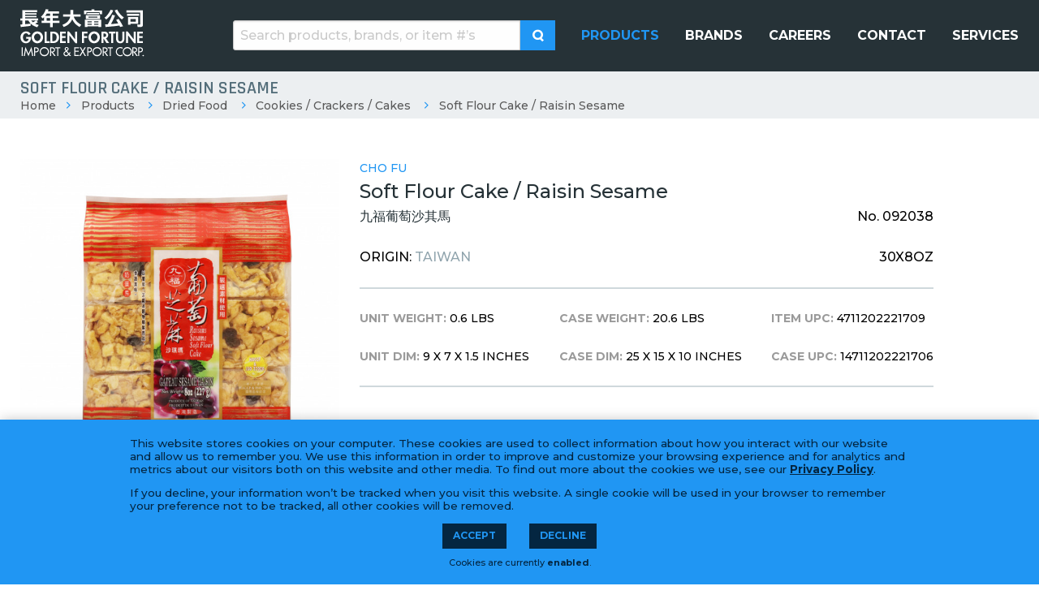

--- FILE ---
content_type: text/html; charset=UTF-8
request_url: https://goldenfortuneusa.com/products/dried-food-cookies-crackers-cakes/cho-fu-soft-flour-cake-raisin-sesame-092038
body_size: 3692
content:
<!doctype html>
<html class="no-js" lang="en-us" prefix="og: http://ogp.me/ns# fb: http://ogp.me/ns/fb#website: http://ogp.me/ns/website}#">

<head>
	<meta charset="utf-8"/>
<meta http-equiv="X-UA-Compatible" content="IE=Edge">

<base href="https://goldenfortuneusa.com/" />

<title>Soft Flour Cake / Raisin Sesame | Golden Fortune | 長年大富公司 | Asian Food Importer &amp; Distributor</title>

<meta name="viewport" content="width=device-width, initial-scale=1">

<link rel="stylesheet" href="https://goldenfortuneusa.com/_assets/public/dist/app.min.css?v=c4909b30">

<script type="text/javascript">
	document.getElementsByTagName('html')[0].classList.remove('no-js')
</script>


<meta name="description" content="Golden Fortune 長年大富公司 is a New Jersey based family-owned Asian food importer and distributor wholesaling to supermarkets in the United States for over 35 years">
<meta name="author" CONTENT="Golden Fortune 2026">
<meta name="application-name" content="Golden Fortune">
<meta name="csrf-token" content="sgSn14x9lhzYgE4JwT31Sx39cVeS5pol2SYQBYwT">


<meta name="pinterest-rich-pin" content="false">



<meta property="og:type" content="website" />
<meta property="og:app_id" content="" />
<meta property="og:site_name" content="Golden Fortune" />
<meta property="og:title" content="Soft Flour Cake / Raisin Sesame" />
<meta property="og:description" content="" />
<meta property="og:image" content="" />
<meta property="og:url" content="" />


<meta name="twitter:card" content="summary" />
<meta name="twitter:title" content="Soft Flour Cake / Raisin Sesame" />







	<link rel="apple-touch-icon-precomposed" sizes="57x57" href="storage/_img/_media/favicon/favicon-dark-57x57-907277696.png" />
	<link rel="apple-touch-icon-precomposed" sizes="60x60" href="storage/_img/_media/favicon/favicon-dark-60x60-837775074.png" />
	<link rel="apple-touch-icon-precomposed" sizes="72x72" href="storage/_img/_media/favicon/favicon-dark-72x72-3576560921.png" />
	<link rel="apple-touch-icon-precomposed" sizes="76x76" href="storage/_img/_media/favicon/favicon-dark-76x76-2766624035.png" />
	<link rel="apple-touch-icon-precomposed" sizes="114x114" href="storage/_img/_media/favicon/favicon-dark-114x114-1956446816.png" />
	<link rel="apple-touch-icon-precomposed" sizes="120x120" href="storage/_img/_media/favicon/favicon-dark-120x120-2974956545.png" />
	<link rel="apple-touch-icon-precomposed" sizes="144x144" href="storage/_img/_media/favicon/favicon-dark-144x144-3262732439.png" />
	<link rel="apple-touch-icon-precomposed" sizes="152x152" href="storage/_img/_media/favicon/favicon-dark-152x152-448621606.png" />
	<link rel="apple-touch-icon-precomposed" sizes="180x180" href="storage/_img/_media/favicon/favicon-dark-180x180-132878254.png" />
	<link rel="icon" type="image/png" href="storage/_img/_media/favicon/favicon-dark-16x16-27578292.png" sizes="16x16" />
	<link rel="icon" type="image/png" href="storage/_img/_media/favicon/favicon-dark-32x32-324070915.png" sizes="32x32" />
	<link rel="icon" type="image/png" href="storage/_img/_media/favicon/favicon-dark-196x196-3744447263.png" sizes="196x196" />
	<meta name="msapplication-TileImage" content="storage/_img/_media/favicon/favicon-dark-144x144-3262732439.png" />
	<meta name="msapplication-TileColor" content="#666666" />
</head>

<body class="page-products view-product-detail ctl-products sublayout-1-column">

<header id="site-header" class="site-header">
	<div class="background-image" style="">

	<div class="header-wrap">
		<div id="site-logo" class="site-logo">
			<a href="https://goldenfortuneusa.com">
				<img src="_assets/public/img/logo.png" alt="Golden Fortune"/>
			</a>
		</div>
		<div class="nav-search-area">
			<div class="search-area">

				<form method="GET" action="https://goldenfortuneusa.com/products/search" accept-charset="UTF-8">
				<input placeholder="Search products, brands, or item #’s" name="search" type="text">
				<button type="submit" class="button">
					<i class="icon-search"></i>
				</button>
				</form>
			</div>
			<div id="main-nav-area" class="nav-area">
	<nav id="main-nav" class="navigation full-navigation main-nav">
		<ul  role="menubar" class="nav-lvl-0 top-nav-main"><li  role="presentation" class="nav-products nav-key-4088798008 active lvl-0"><a href="products"  id="main-menu-item-4" role="menuitem"><span>Products</span></a></li><li  role="presentation" class="nav-brands nav-key-2226203566 lvl-0"><a href="brands"  id="main-menu-item-5" role="menuitem"><span>Brands</span></a></li><li  role="presentation" class="nav-careers nav-key-498629140 lvl-0"><a href="careers"  id="main-menu-item-6" role="menuitem"><span>Careers</span></a></li><li  role="presentation" class="nav-contact nav-key-1790921346 lvl-0"><a href="contact"  id="main-menu-item-7" role="menuitem"><span>Contact</span></a></li><li  role="presentation" class="nav-services nav-key-945058907 lvl-0"><a href="services"  id="main-menu-item-13" role="menuitem"><span>Services</span></a></li></ul>
	</nav>
</div>		</div>
	</div>

</div>
</header>

<div id="site-content" class="site-content">
			<div id="page-title-area" class="page-title-area">
		<div class="image bg-cover" style="background-image: url('_img/1920x200/_assets/_placeholder.jpg');">
		</div>
		<div class="page-title-wrap">
			<h1 id="page-title">
				Soft Flour Cake / Raisin Sesame
			</h1>
			<nav id="breadcrumbs" aria-label="You are here" role="navigation">
	<ul class="breadcrumbs">
		<li class="crumb"><a href="https://goldenfortuneusa.com">Home</a></li>
					
			<li class="crumb">
									<a href="products">Products</a>
							</li>
					
			<li class="crumb">
									<a href="https://goldenfortuneusa.com/products/dried-food">Dried Food</a>
							</li>
					
			<li class="crumb">
									<a href="https://goldenfortuneusa.com/products/dried-food-cookies-crackers-cakes">Cookies / Crackers / Cakes</a>
							</li>
					
			<li class="crumb">
									<a href="https://goldenfortuneusa.com/products/dried-food-cookies-crackers-cakes/cho-fu-soft-flour-cake-raisin-sesame-092038">Soft Flour Cake / Raisin Sesame</a>
							</li>
			</ul>
</nav>		</div>
	</div>
<div class="site-content-areas">
	<main id="site-main" class="site-main">
							<div class="product-detail">
		<div class="images-area lightbox-gallery">
			<div class="main-image">
				<a href="storage/_img/_media/products/cho-fu/092038-1-1024x1024-4253111623.jpg">
					<img src="storage/_img/_media/products/cho-fu/092038-1-600x600-590244572.jpg" alt="Soft Flour Cake / Raisin Sesame">
				</a>
			</div>
			<div class="gallery">
									<a href="storage/_img/_media/products/cho-fu/092038-2-1024x1024-2816502311.jpg">
						<img src="storage/_img/_media/products/cho-fu/092038-2-200x200-2369708079.jpg" alt="Soft Flour Cake / Raisin Sesame">
					</a>
							</div>
		</div>
		<div class="description-area">

			<div class="brand">
									<a href="https://goldenfortuneusa.com/products?brand=cho-fu">
						Cho Fu
					</a>
							</div>

			<div class="title">
				Soft Flour Cake / Raisin Sesame
			</div>

			<div class="title-sku-area flex-spread">
				<div class="title-chinese">
					九福葡萄沙其馬
				</div>
				<div class="sku">
					No. 092038
				</div>
			</div>

			<div class="country-quantity-area flex-spread">
				<div class="stat country">
					Origin:
											<a href="https://goldenfortuneusa.com/products?country=Taiwan">
							Taiwan
						</a>
									</div>

				<div class="case-quantity">
					
					30X8OZ
				</div>
			</div>

			<div class="specs-area flex-spread">
									<div class="units">
													<div class="stat">
								<b>Unit Weight:</b> 0.6 lbs
							</div>
													<div class="stat">
								<b>Unit Dim:</b> 9 x 7 x 1.5 inches
							</div>
											</div>
									<div class="units">
													<div class="stat">
								<b>Case Weight:</b> 20.6 lbs
							</div>
													<div class="stat">
								<b>Case Dim:</b> 25 x 15 x 10 inches
							</div>
											</div>
									<div class="units">
													<div class="stat">
								<b>Item UPC:</b> 4711202221709
							</div>
													<div class="stat">
								<b>Case UPC:</b> 14711202221706
							</div>
											</div>
							</div>

			
			
					</div>

		
		
		
		
		
		
		
		
		
		
		
		
		
		
		
		
		
		
		
		
		
		

		
		
		
		
		
		
		
		
		
		
		
		
		
		
		
		
		
		
		
		
		
		
		

		
	</div>
					</main>
</div>
	</div>

<footer id="site-footer" class="site-footer">
	<div class="top-area">
	<div class="wrap">
		<div class="left-area">
			<div class="site-logo">
				<a href="https://goldenfortuneusa.com">
					<img src="_assets/public/img/logo.png" alt="Golden Fortune"/>
				</a>
			</div>
			<div id="social-media-icons" class="social-links ">
			<a href="https://www.facebook.com/goldenfortuneusa/" class="facebook" title="Facebook" target="_blank" rel="nofollow">
			<i class="icon-facebook"></i>
		</a>
	
	
			<a href="https://www.linkedin.com/company/golden-fortune-import-export-corp/" class="linkedin" title="LinkedIn" target="_blank" rel="nofollow">
			<i class="icon-linkedin"></i>
		</a>
	
	
			<a href="https://www.instagram.com/goldenfortuneusa/" class="instagram" title="Instagram" target="_blank" rel="nofollow">
			<i class="icon-instagram"></i>
		</a>
	
	
	
	
	
</div>
		</div>
		<div class="right-area">
			<div id="main-nav-area" class="nav-area">
	<nav id="main-nav" class="navigation full-navigation main-nav">
		<ul  role="menubar" class="nav-lvl-0 top-nav-main"><li  role="presentation" class="nav-products nav-key-4088798008 active lvl-0"><a href="products"  id="main-menu-item-4" role="menuitem"><span>Products</span></a></li><li  role="presentation" class="nav-brands nav-key-2226203566 lvl-0"><a href="brands"  id="main-menu-item-5" role="menuitem"><span>Brands</span></a></li><li  role="presentation" class="nav-careers nav-key-498629140 lvl-0"><a href="careers"  id="main-menu-item-6" role="menuitem"><span>Careers</span></a></li><li  role="presentation" class="nav-contact nav-key-1790921346 lvl-0"><a href="contact"  id="main-menu-item-7" role="menuitem"><span>Contact</span></a></li><li  role="presentation" class="nav-services nav-key-945058907 lvl-0"><a href="services"  id="main-menu-item-13" role="menuitem"><span>Services</span></a></li></ul>
	</nav>
</div>		</div>
	</div>
</div>

<div class="bottom-area">
	<div class="wrap">
		<div class="left-area">
			<div class="copyright">
				&copy; 2026 Golden Fortune Import &amp; Export 長年大富公司 | 55 Hook Rd, Bayonne, NJ 07002 | (201) 823-0800
			</div>
		</div>
		<div class="right-area">
			<div class="design">
				<a href="http://www.lform.com" target="_blank">
					LFORM | B2B Manufacturing Web Design
				</a>
			</div>
		</div>
	</div>
</div>

<script defer data-domain="goldenfortuneusa.com" src="https://analytics.lform.dev/js/script.js"></script>
</footer>

<button id="nav-toggle" class="nav-toggle js-nav-toggle" aria-label="Toggle navigation menu">
	<span class="icon open">
		<i class="icon-menu"></i>
	</span>
	<span class="icon close">
		<i class="icon-close"></i>
	</span>
</button>


<script>
	if (!window.Symbol) {
		var js = document.createElement('script');
		js.src = '_assets/packages/polyfills.min.js';
		document.head.appendChild(js);
	}
</script>

<script src="https://goldenfortuneusa.com/_assets/public/dist/app.min.js?v=75a992a0"></script>


<noscript>
		<iframe src="//www.googletagmanager.com/ns.html?id=GTM-W9Z23C3"
			height="0" width="0" style="display:none;visibility:hidden"></iframe>
	</noscript>
	<script>(function (w, d, s, l, i) {
			w[l] = w[l] || [];
			w[l].push({
				'gtm.start': new Date().getTime(), event: 'gtm.js'
			});
			var f = d.getElementsByTagName(s)[0],
				j = d.createElement(s), dl = l != 'dataLayer' ? '&l=' + l : '';
			j.async = true;
			j.src =
				'//www.googletagmanager.com/gtm.js?id=' + i + dl;
			f.parentNode.insertBefore(j, f);
		})(window, document, 'script', 'dataLayer', 'GTM-W9Z23C3');</script>
	
	

<div id="privacy-warning" style="">
	<div class="privacy-warning-area">
		<p>This website stores cookies on your computer. These cookies are used to collect information about how you interact with our website and allow us to remember you. We use this information in order to improve and customize your browsing experience and for analytics and metrics about our visitors both on this website and other media. To find out more about the cookies we use, see our
			<a href="privacy-policy">Privacy Policy</a>.</p>

		<p>If you decline, your information won’t be tracked when you visit this website. A single cookie will be used in your browser to remember your preference not to be tracked, all other cookies will be removed.</p>

		<div class="actions">
			<a href="javascript:" class="button small accept">Accept</a>
			<a href="decline-cookies" class="button small decline">Decline</a>
		</div>

		<div class="cookie-status-area">
							Cookies are currently <b>enabled</b>.
					</div>

	</div>
</div><div id="js-warning">
	This website requires javascript. Please enable it or visit	<a href="http://browsehappy.com" target="_blank">HappyBrowser.com</a> to find a modern browser.
</div>
<script>
	document.getElementById('js-warning').style.display = "none";
</script>


</body>
</html>

--- FILE ---
content_type: text/css
request_url: https://goldenfortuneusa.com/_assets/public/dist/app.min.css?v=c4909b30
body_size: 19982
content:
@charset "UTF-8";/*!
 * baguetteBox.js
 * @author  feimosi
 * @version %%INJECT_VERSION%%
 * @url https://github.com/feimosi/baguetteBox.js
 */@import url(https://fonts.googleapis.com/css?family=Montserrat:500,600,700,800,900|Rajdhani:600&display=swap);#baguetteBox-overlay{display:none;opacity:0;position:fixed;overflow:hidden;top:0;left:0;width:100%;height:100%;z-index:1000000;background-color:#222;background-color:rgba(0,0,0,.8);-webkit-transition:opacity .5s ease;transition:opacity .5s ease}#baguetteBox-overlay.visible{opacity:1}#baguetteBox-overlay .full-image{display:inline-block;position:relative;width:100%;height:100%;text-align:center}#baguetteBox-overlay .full-image figure{display:inline;margin:0;height:100%}#baguetteBox-overlay .full-image img{display:inline-block;width:auto;height:auto;max-height:100%;max-width:100%;vertical-align:middle;-webkit-box-shadow:0 0 8px rgba(0,0,0,.6);box-shadow:0 0 8px rgba(0,0,0,.6)}#baguetteBox-overlay .full-image figcaption{display:block;position:absolute;bottom:0;width:100%;text-align:center;line-height:1.8;white-space:normal;color:#ccc;background-color:#000;background-color:rgba(0,0,0,.6);font-family:sans-serif}#baguetteBox-overlay .full-image:before{content:"";display:inline-block;height:50%;width:1px;margin-right:-1px}#baguetteBox-slider{position:absolute;left:0;top:0;height:100%;width:100%;white-space:nowrap;-webkit-transition:left .4s ease,-webkit-transform .4s ease;transition:left .4s ease,-webkit-transform .4s ease;transition:left .4s ease,transform .4s ease;transition:left .4s ease,transform .4s ease,-webkit-transform .4s ease}#baguetteBox-slider.bounce-from-right{-webkit-animation:bounceFromRight .4s ease-out;animation:bounceFromRight .4s ease-out}#baguetteBox-slider.bounce-from-left{-webkit-animation:bounceFromLeft .4s ease-out;animation:bounceFromLeft .4s ease-out}@-webkit-keyframes bounceFromRight{0%{margin-left:0}50%{margin-left:-30px}100%{margin-left:0}}@keyframes bounceFromRight{0%{margin-left:0}50%{margin-left:-30px}100%{margin-left:0}}@-webkit-keyframes bounceFromLeft{0%{margin-left:0}50%{margin-left:30px}100%{margin-left:0}}@keyframes bounceFromLeft{0%{margin-left:0}50%{margin-left:30px}100%{margin-left:0}}.baguetteBox-button#next-button,.baguetteBox-button#previous-button{top:50%;top:calc(50% - 30px);width:44px;height:60px}.baguetteBox-button{position:absolute;cursor:pointer;outline:0;padding:0;margin:0;border:0;border-radius:15%;background-color:#323232;background-color:rgba(50,50,50,.5);color:#ddd;font:1.6em sans-serif;-webkit-transition:background-color .4s ease;transition:background-color .4s ease}.baguetteBox-button:focus,.baguetteBox-button:hover{background-color:rgba(50,50,50,.9)}.baguetteBox-button#next-button{right:2%}.baguetteBox-button#previous-button{left:2%}.baguetteBox-button#close-button{top:20px;right:2%;right:calc(2% + 6px);width:30px;height:30px}.baguetteBox-button svg{position:absolute;left:0;top:0}.baguetteBox-spinner{width:40px;height:40px;display:inline-block;position:absolute;top:50%;left:50%;margin-top:-20px;margin-left:-20px}.baguetteBox-double-bounce1,.baguetteBox-double-bounce2{width:100%;height:100%;border-radius:50%;background-color:#fff;opacity:.6;position:absolute;top:0;left:0;-webkit-animation:bounce 2s infinite ease-in-out;animation:bounce 2s infinite ease-in-out}.baguetteBox-double-bounce2{-webkit-animation-delay:-1s;animation-delay:-1s}@-webkit-keyframes bounce{0%,100%{-webkit-transform:scale(0);transform:scale(0)}50%{-webkit-transform:scale(1);transform:scale(1)}}@keyframes bounce{0%,100%{-webkit-transform:scale(0);transform:scale(0)}50%{-webkit-transform:scale(1);transform:scale(1)}}.tns-outer{padding:0!important}.tns-outer [hidden]{display:none!important}.tns-outer [aria-controls],.tns-outer [data-action]{cursor:pointer}.tns-slider{-webkit-transition:all 0s;transition:all 0s}.tns-slider>.tns-item{-webkit-box-sizing:border-box;box-sizing:border-box}.tns-horizontal.tns-subpixel{white-space:nowrap}.tns-horizontal.tns-subpixel>.tns-item{display:inline-block;vertical-align:top;white-space:normal}.tns-horizontal.tns-no-subpixel:after{content:'';display:table;clear:both}.tns-horizontal.tns-no-subpixel>.tns-item{float:left}.tns-horizontal.tns-carousel.tns-no-subpixel>.tns-item{margin-right:-100%}.tns-no-calc{position:relative;left:0}.tns-gallery{position:relative;left:0;min-height:1px}.tns-gallery>.tns-item{position:absolute;left:-100%;-webkit-transition:transform 0s,opacity 0s;-webkit-transition:opacity 0s,-webkit-transform 0s;transition:opacity 0s,-webkit-transform 0s;transition:transform 0s,opacity 0s;transition:transform 0s,opacity 0s,-webkit-transform 0s}.tns-gallery>.tns-slide-active{position:relative;left:auto!important}.tns-gallery>.tns-moving{-webkit-transition:all .25s;transition:all .25s}.tns-autowidth{display:inline-block}.tns-lazy-img{-webkit-transition:opacity .6s;transition:opacity .6s;opacity:.6}.tns-lazy-img.tns-complete{opacity:1}.tns-ah{-webkit-transition:height 0s;transition:height 0s}.tns-ovh{overflow:hidden}.tns-visually-hidden{position:absolute;left:-10000em}.tns-transparent{opacity:0;visibility:hidden}.tns-fadeIn{opacity:1;z-index:0}.tns-fadeOut,.tns-normal{opacity:0;z-index:-1}.tns-vpfix{white-space:nowrap}.tns-vpfix>div,.tns-vpfix>li{display:inline-block}.tns-t-subp2{margin:0 auto;width:310px;position:relative;height:10px;overflow:hidden}.tns-t-ct{width:2333.3333333%;width:calc(100% * 70 / 3);position:absolute;right:0}.tns-t-ct:after{content:'';display:table;clear:both}.tns-t-ct>div{width:1.4285714%;width:calc(100% / 70);height:10px;float:left}/*!
 * FilePond 4.9.3
 * Licensed under MIT, https://opensource.org/licenses/MIT/
 * Please visit https://pqina.nl/filepond/ for details.
 */.filepond--assistant{position:absolute;overflow:hidden;height:1px;width:1px;padding:0;border:0;clip:rect(1px,1px,1px,1px);-webkit-clip-path:inset(50%);clip-path:inset(50%);white-space:nowrap}.filepond--browser.filepond--browser{position:absolute;margin:0;padding:0;left:1em;top:1.75em;width:calc(100% - 2em);opacity:0;font-size:0}.filepond--drip{position:absolute;top:0;left:0;right:0;bottom:0;overflow:hidden;opacity:.1;pointer-events:none;border-radius:.5em;background:rgba(0,0,0,.01)}.filepond--drip-blob{position:absolute;-webkit-transform-origin:center center;transform-origin:center center;top:0;left:0;width:8em;height:8em;margin-left:-4em;margin-top:-4em;background:#292625;border-radius:50%;will-change:transform,opacity}.filepond--drop-label{position:absolute;left:0;right:0;top:0;margin:0;color:#4f4f4f;display:-webkit-box;display:-ms-flexbox;display:flex;-webkit-box-pack:center;-ms-flex-pack:center;justify-content:center;-webkit-box-align:center;-ms-flex-align:center;align-items:center;height:0;-webkit-user-select:none;-moz-user-select:none;-ms-user-select:none;user-select:none;will-change:transform,opacity}.filepond--drop-label.filepond--drop-label label{display:block;margin:0;padding:.5em}.filepond--drop-label label{cursor:default;font-size:.875em;font-weight:400;text-align:center;line-height:1.5}.filepond--label-action{text-decoration:underline;-webkit-text-decoration-skip:ink;text-decoration-skip-ink:auto;-webkit-text-decoration-color:#a7a4a4;text-decoration-color:#a7a4a4;cursor:pointer}.filepond--root[data-disabled] .filepond--drop-label label{opacity:.5}.filepond--file-action-button.filepond--file-action-button{font-size:1em;width:1.625em;height:1.625em;font-family:inherit;line-height:inherit;margin:0;padding:0;border:none;outline:0;will-change:transform,opacity}.filepond--file-action-button.filepond--file-action-button span{position:absolute;overflow:hidden;height:1px;width:1px;padding:0;border:0;clip:rect(1px,1px,1px,1px);-webkit-clip-path:inset(50%);clip-path:inset(50%);white-space:nowrap}.filepond--file-action-button.filepond--file-action-button svg{width:100%;height:100%}.filepond--file-action-button.filepond--file-action-button::after{position:absolute;left:-.75em;right:-.75em;top:-.75em;bottom:-.75em;content:''}.filepond--file-action-button{cursor:auto;color:#fff;border-radius:50%;background-color:rgba(0,0,0,.5);background-image:none;-webkit-box-shadow:0 0 0 0 rgba(255,255,255,0);box-shadow:0 0 0 0 rgba(255,255,255,0);-webkit-transition:-webkit-box-shadow .25s ease-in;transition:-webkit-box-shadow .25s ease-in;transition:box-shadow .25s ease-in;transition:box-shadow .25s ease-in,-webkit-box-shadow .25s ease-in}.filepond--file-action-button:focus,.filepond--file-action-button:hover{-webkit-box-shadow:0 0 0 .125em rgba(255,255,255,.9);box-shadow:0 0 0 .125em rgba(255,255,255,.9)}.filepond--file-action-button[disabled]{color:rgba(255,255,255,.5);background-color:rgba(0,0,0,.25)}.filepond--file-info{position:static;display:-webkit-box;display:-ms-flexbox;display:flex;-webkit-box-orient:vertical;-webkit-box-direction:normal;-ms-flex-direction:column;flex-direction:column;-webkit-box-align:start;-ms-flex-align:start;align-items:flex-start;-webkit-box-flex:1;-ms-flex:1;flex:1;margin:0 .5em 0 0;min-width:0;will-change:transform,opacity;pointer-events:none;-webkit-user-select:none;-moz-user-select:none;-ms-user-select:none;user-select:none}.filepond--file-info *{margin:0}.filepond--file-info .filepond--file-info-main{font-size:.75em;line-height:1.2;text-overflow:ellipsis;overflow:hidden;white-space:nowrap;width:100%}.filepond--file-info .filepond--file-info-sub{font-size:.625em;opacity:.5;-webkit-transition:opacity .25s ease-in-out;transition:opacity .25s ease-in-out;white-space:nowrap}.filepond--file-info .filepond--file-info-sub:empty{display:none}.filepond--file-status{position:static;display:-webkit-box;display:-ms-flexbox;display:flex;-webkit-box-orient:vertical;-webkit-box-direction:normal;-ms-flex-direction:column;flex-direction:column;-webkit-box-align:end;-ms-flex-align:end;align-items:flex-end;-webkit-box-flex:0;-ms-flex-positive:0;flex-grow:0;-ms-flex-negative:0;flex-shrink:0;margin:0;min-width:2.25em;text-align:right;will-change:transform,opacity;pointer-events:none;-webkit-user-select:none;-moz-user-select:none;-ms-user-select:none;user-select:none}.filepond--file-status *{margin:0;white-space:nowrap}.filepond--file-status .filepond--file-status-main{font-size:.75em;line-height:1.2}.filepond--file-status .filepond--file-status-sub{font-size:.625em;opacity:.5;-webkit-transition:opacity .25s ease-in-out;transition:opacity .25s ease-in-out}.filepond--file-wrapper.filepond--file-wrapper{border:none;margin:0;padding:0;min-width:0;height:100%}.filepond--file-wrapper.filepond--file-wrapper>legend{position:absolute;overflow:hidden;height:1px;width:1px;padding:0;border:0;clip:rect(1px,1px,1px,1px);-webkit-clip-path:inset(50%);clip-path:inset(50%);white-space:nowrap}.filepond--file{position:static;display:-webkit-box;display:-ms-flexbox;display:flex;height:100%;-webkit-box-align:start;-ms-flex-align:start;align-items:flex-start;padding:.5625em .5625em;color:#fff;border-radius:.5em}.filepond--file .filepond--file-status{margin-left:auto;margin-right:2.25em}.filepond--file .filepond--processing-complete-indicator{pointer-events:none;-webkit-user-select:none;-moz-user-select:none;-ms-user-select:none;user-select:none;z-index:3}.filepond--file .filepond--file-action-button,.filepond--file .filepond--processing-complete-indicator,.filepond--file .filepond--progress-indicator{position:absolute}.filepond--file [data-align*=left]{left:.5625em}.filepond--file [data-align*=right]{right:.5625em}.filepond--file [data-align*=center]{left:calc(50% - .8125em)}.filepond--file [data-align*=bottom]{bottom:1.125em}.filepond--file [data-align=center]{top:calc(50% - .8125em)}.filepond--file .filepond--progress-indicator{margin-top:.1875em}.filepond--file .filepond--progress-indicator[data-align*=right]{margin-right:.1875em}.filepond--file .filepond--progress-indicator[data-align*=left]{margin-left:.1875em}[data-filepond-item-state*=error] .filepond--file-info,[data-filepond-item-state*=invalid] .filepond--file-info,[data-filepond-item-state=cancelled] .filepond--file-info{margin-right:2.25em}[data-filepond-item-state=processing-complete] .filepond--action-revert-item-processing svg{-webkit-animation:fall .5s 125ms linear both;animation:fall .5s 125ms linear both}[data-filepond-item-state=processing-complete] .filepond--file-info-sub,[data-filepond-item-state=processing-complete] .filepond--file-status-sub{opacity:0}[data-filepond-item-state=processing-complete] .filepond--action-revert-item-processing~.filepond--file-info .filepond--file-info-sub,[data-filepond-item-state=processing-complete] .filepond--action-revert-item-processing~.filepond--file-status .filepond--file-status-sub{opacity:.5}[data-filepond-item-state*=error] .filepond--file-wrapper,[data-filepond-item-state*=error] .filepond--panel,[data-filepond-item-state*=invalid] .filepond--file-wrapper,[data-filepond-item-state*=invalid] .filepond--panel{-webkit-animation:shake .65s linear both;animation:shake .65s linear both}[data-filepond-item-state*=busy] .filepond--progress-indicator svg{-webkit-animation:spin 1s linear infinite;animation:spin 1s linear infinite}@-webkit-keyframes spin{0%{-webkit-transform:rotateZ(0);transform:rotateZ(0)}100%{-webkit-transform:rotateZ(360deg);transform:rotateZ(360deg)}}@keyframes spin{0%{-webkit-transform:rotateZ(0);transform:rotateZ(0)}100%{-webkit-transform:rotateZ(360deg);transform:rotateZ(360deg)}}@-webkit-keyframes shake{10%,90%{-webkit-transform:translateX(-.0625em);transform:translateX(-.0625em)}20%,80%{-webkit-transform:translateX(.125em);transform:translateX(.125em)}30%,50%,70%{-webkit-transform:translateX(-.25em);transform:translateX(-.25em)}40%,60%{-webkit-transform:translateX(.25em);transform:translateX(.25em)}}@keyframes shake{10%,90%{-webkit-transform:translateX(-.0625em);transform:translateX(-.0625em)}20%,80%{-webkit-transform:translateX(.125em);transform:translateX(.125em)}30%,50%,70%{-webkit-transform:translateX(-.25em);transform:translateX(-.25em)}40%,60%{-webkit-transform:translateX(.25em);transform:translateX(.25em)}}@-webkit-keyframes fall{0%{opacity:0;-webkit-transform:scale(.5);transform:scale(.5);-webkit-animation-timing-function:ease-out;animation-timing-function:ease-out}70%{opacity:1;-webkit-transform:scale(1.1);transform:scale(1.1);-webkit-animation-timing-function:ease-in-out;animation-timing-function:ease-in-out}100%{-webkit-transform:scale(1);transform:scale(1);-webkit-animation-timing-function:ease-out;animation-timing-function:ease-out}}@keyframes fall{0%{opacity:0;-webkit-transform:scale(.5);transform:scale(.5);-webkit-animation-timing-function:ease-out;animation-timing-function:ease-out}70%{opacity:1;-webkit-transform:scale(1.1);transform:scale(1.1);-webkit-animation-timing-function:ease-in-out;animation-timing-function:ease-in-out}100%{-webkit-transform:scale(1);transform:scale(1);-webkit-animation-timing-function:ease-out;animation-timing-function:ease-out}}.filepond--hopper[data-hopper-state=drag-over]>*{pointer-events:none}.filepond--hopper[data-hopper-state=drag-over]::after{content:'';position:absolute;left:0;top:0;right:0;bottom:0;z-index:100}.filepond--progress-indicator{z-index:103}.filepond--file-action-button{z-index:102}.filepond--file-status{z-index:101}.filepond--file-info{z-index:100}.filepond--item{position:absolute;top:0;left:0;right:0;z-index:1;padding:0;margin:.25em;will-change:transform,opacity}.filepond--item>.filepond--panel{z-index:-1}.filepond--item>.filepond--panel .filepond--panel-bottom{-webkit-box-shadow:0 .0625em .125em -.0625em rgba(0,0,0,.25);box-shadow:0 .0625em .125em -.0625em rgba(0,0,0,.25)}.filepond--item>.filepond--file-wrapper,.filepond--item>.filepond--panel{-webkit-transition:opacity .15s ease-out;transition:opacity .15s ease-out}.filepond--item[data-drag-state]{cursor:-webkit-grab;cursor:grab}.filepond--item[data-drag-state]>.filepond--panel{-webkit-transition:-webkit-box-shadow 125ms ease-in-out;transition:-webkit-box-shadow 125ms ease-in-out;transition:box-shadow 125ms ease-in-out;transition:box-shadow 125ms ease-in-out,-webkit-box-shadow 125ms ease-in-out;-webkit-box-shadow:0 0 0 transparent;box-shadow:0 0 0 transparent}.filepond--item[data-drag-state=drag]{cursor:-webkit-grabbing;cursor:grabbing}.filepond--item[data-drag-state=drag]>.filepond--panel{-webkit-box-shadow:0 .125em .3125em rgba(0,0,0,.325);box-shadow:0 .125em .3125em rgba(0,0,0,.325)}.filepond--item[data-drag-state]:not([data-drag-state=idle]){z-index:2}.filepond--item-panel{background-color:#64605e}[data-filepond-item-state=processing-complete] .filepond--item-panel{background-color:#369763}[data-filepond-item-state*=error] .filepond--item-panel,[data-filepond-item-state*=invalid] .filepond--item-panel{background-color:#c44e47}.filepond--item-panel{border-radius:.5em;-webkit-transition:background-color .25s;transition:background-color .25s}.filepond--list-scroller{position:absolute;top:0;left:0;right:0;margin:0;will-change:transform}.filepond--list-scroller[data-state=overflow]{overflow-y:scroll;overflow-x:hidden;-webkit-overflow-scrolling:touch;-webkit-mask:-webkit-gradient(linear,left top,left bottom,from(#000),to(transparent));-webkit-mask:linear-gradient(to bottom,#000 calc(100% - .5em),transparent 100%);mask:-webkit-gradient(linear,left top,left bottom,from(#000),to(transparent));mask:linear-gradient(to bottom,#000 calc(100% - .5em),transparent 100%)}.filepond--list-scroller[data-state=overflow] .filepond--list{bottom:0;right:0}.filepond--list-scroller::-webkit-scrollbar{background:0 0}.filepond--list-scroller::-webkit-scrollbar:vertical{width:1em}.filepond--list-scroller::-webkit-scrollbar:horizontal{height:0}.filepond--list-scroller::-webkit-scrollbar-thumb{background-color:rgba(0,0,0,.3);border-radius:99999px;border:.3125em solid transparent;background-clip:content-box}.filepond--list.filepond--list{position:absolute;top:0;margin:0;padding:0;list-style-type:none;will-change:transform}.filepond--list{left:.75em;right:.75em}.filepond--root[data-style-panel-layout~=integrated]{width:100%;height:100%;max-width:none;margin:0}.filepond--root[data-style-panel-layout~=circle] .filepond--panel-root,.filepond--root[data-style-panel-layout~=integrated] .filepond--panel-root{border-radius:0}.filepond--root[data-style-panel-layout~=circle] .filepond--panel-root>*,.filepond--root[data-style-panel-layout~=integrated] .filepond--panel-root>*{display:none}.filepond--root[data-style-panel-layout~=circle] .filepond--drop-label,.filepond--root[data-style-panel-layout~=integrated] .filepond--drop-label{bottom:0;height:auto;display:-webkit-box;display:-ms-flexbox;display:flex;-webkit-box-pack:center;-ms-flex-pack:center;justify-content:center;-webkit-box-align:center;-ms-flex-align:center;align-items:center;z-index:7}.filepond--root[data-style-panel-layout~=circle] .filepond--item-panel,.filepond--root[data-style-panel-layout~=integrated] .filepond--item-panel{display:none}.filepond--root[data-style-panel-layout~=compact] .filepond--list-scroller,.filepond--root[data-style-panel-layout~=integrated] .filepond--list-scroller{overflow:hidden;height:100%;margin-top:0;margin-bottom:0}.filepond--root[data-style-panel-layout~=compact] .filepond--list,.filepond--root[data-style-panel-layout~=integrated] .filepond--list{left:0;right:0;height:100%}.filepond--root[data-style-panel-layout~=compact] .filepond--item,.filepond--root[data-style-panel-layout~=integrated] .filepond--item{margin:0}.filepond--root[data-style-panel-layout~=compact] .filepond--file-wrapper,.filepond--root[data-style-panel-layout~=integrated] .filepond--file-wrapper{height:100%}.filepond--root[data-style-panel-layout~=circle]{border-radius:99999rem;overflow:hidden}.filepond--root[data-style-panel-layout~=circle]>.filepond--panel{border-radius:inherit}.filepond--root[data-style-panel-layout~=circle]>.filepond--panel>*{display:none}.filepond--root[data-style-panel-layout~=circle] .filepond--file-info{display:none}.filepond--root[data-style-panel-layout~=circle] .filepond--file-status{display:none}.filepond--panel-root{border-radius:.5em;background-color:#f1f0ef}.filepond--panel{position:absolute;left:0;top:0;right:0;margin:0;height:100%!important;pointer-events:none}.filepond-panel:not([data-scalable=false]){height:auto!important}.filepond--panel[data-scalable=false]>div{display:none}.filepond--panel[data-scalable=true]{-webkit-transform-style:preserve-3d;transform-style:preserve-3d;background-color:transparent!important;border:none!important}.filepond--panel-bottom,.filepond--panel-center,.filepond--panel-top{position:absolute;left:0;top:0;right:0;margin:0;padding:0}.filepond--panel-bottom,.filepond--panel-top{height:.5em}.filepond--panel-top{border-bottom-left-radius:0!important;border-bottom-right-radius:0!important;border-bottom:none!important}.filepond--panel-top::after{content:'';position:absolute;height:2px;left:0;right:0;bottom:-1px;background-color:inherit}.filepond--panel-bottom,.filepond--panel-center{will-change:transform;-webkit-backface-visibility:hidden;backface-visibility:hidden;-webkit-transform-origin:left top;transform-origin:left top;-webkit-transform:translate3d(0,.5em,0);transform:translate3d(0,.5em,0)}.filepond--panel-bottom{border-top-left-radius:0!important;border-top-right-radius:0!important;border-top:none!important}.filepond--panel-bottom::before{content:'';position:absolute;height:2px;left:0;right:0;top:-1px;background-color:inherit}.filepond--panel-center{height:100px!important;border-top:none!important;border-bottom:none!important;border-radius:0!important}.filepond--panel-center:not([style]){visibility:hidden}.filepond--progress-indicator{position:static;width:1.25em;height:1.25em;color:#fff;margin:0;pointer-events:none;will-change:transform,opacity}.filepond--progress-indicator svg{width:100%;height:100%;vertical-align:top;transform-box:fill-box}.filepond--progress-indicator path{fill:none;stroke:currentColor}.filepond--list-scroller{z-index:6}.filepond--drop-label{z-index:5}.filepond--drip{z-index:3}.filepond--root>.filepond--panel{z-index:2}.filepond--browser{z-index:1}.filepond--root{-webkit-box-sizing:border-box;box-sizing:border-box;position:relative;margin-bottom:1em;font-size:1rem;line-height:normal;font-family:-apple-system,BlinkMacSystemFont,'Segoe UI',Roboto,Helvetica,Arial,sans-serif,'Apple Color Emoji','Segoe UI Emoji','Segoe UI Symbol';font-weight:450;text-align:left;text-rendering:optimizeLegibility;direction:ltr;contain:layout style size}.filepond--root *{-webkit-box-sizing:inherit;box-sizing:inherit;line-height:inherit}.filepond--root :not(text){font-size:inherit}.filepond--root[data-disabled]{pointer-events:none}.filepond--root .filepond--drop-label{min-height:4.75em}.filepond--root .filepond--list-scroller{margin-top:1em;margin-bottom:1em}/*! normalize-scss | MIT/GPLv2 License | bit.ly/normalize-scss */html{line-height:1.15;-ms-text-size-adjust:100%;-webkit-text-size-adjust:100%}body{margin:0}article,aside,footer,header,nav,section{display:block}h1{font-size:2em;margin:.67em 0}figcaption,figure{display:block}figure{margin:1em 40px}hr{-webkit-box-sizing:content-box;box-sizing:content-box;height:0;overflow:visible}main{display:block}pre{font-family:monospace,monospace;font-size:1em}a{background-color:transparent;-webkit-text-decoration-skip:objects}abbr[title]{border-bottom:none;text-decoration:underline;-webkit-text-decoration:underline dotted;text-decoration:underline dotted}b,strong{font-weight:inherit}b,strong{font-weight:bolder}code,kbd,samp{font-family:monospace,monospace;font-size:1em}dfn{font-style:italic}mark{background-color:#ff0;color:#000}small{font-size:80%}sub,sup{font-size:75%;line-height:0;position:relative;vertical-align:baseline}sub{bottom:-.25em}sup{top:-.5em}audio,video{display:inline-block}audio:not([controls]){display:none;height:0}img{border-style:none}svg:not(:root){overflow:hidden}button,input,optgroup,select,textarea{font-family:sans-serif;font-size:100%;line-height:1.15;margin:0}button{overflow:visible}button,select{text-transform:none}[type=reset],[type=submit],button,html [type=button]{-webkit-appearance:button}[type=button]::-moz-focus-inner,[type=reset]::-moz-focus-inner,[type=submit]::-moz-focus-inner,button::-moz-focus-inner{border-style:none;padding:0}[type=button]:-moz-focusring,[type=reset]:-moz-focusring,[type=submit]:-moz-focusring,button:-moz-focusring{outline:1px dotted ButtonText}input{overflow:visible}[type=checkbox],[type=radio]{-webkit-box-sizing:border-box;box-sizing:border-box;padding:0}[type=number]::-webkit-inner-spin-button,[type=number]::-webkit-outer-spin-button{height:auto}[type=search]{-webkit-appearance:textfield;outline-offset:-2px}[type=search]::-webkit-search-cancel-button,[type=search]::-webkit-search-decoration{-webkit-appearance:none}::-webkit-file-upload-button{-webkit-appearance:button;font:inherit}fieldset{padding:.35em .75em .625em}legend{-webkit-box-sizing:border-box;box-sizing:border-box;display:table;max-width:100%;padding:0;color:inherit;white-space:normal}progress{display:inline-block;vertical-align:baseline}textarea{overflow:auto}details{display:block}summary{display:list-item}menu{display:block}canvas{display:inline-block}template{display:none}[hidden]{display:none}@font-face{font-family:LformIcons;src:url(../icons/fonts/LformIcons.ttf?6unu28) format("truetype"),url(../icons/fonts/LformIcons.woff?6unu28) format("woff"),url(../icons/fonts/LformIcons.svg?6unu28#LformIcons) format("svg");font-weight:400;font-style:normal}[class*=" icon-"],[class^=icon-]{font-family:LformIcons!important;speak:none;font-style:normal;font-weight:400;font-variant:normal;text-transform:none;line-height:1;-webkit-font-smoothing:antialiased;-moz-osx-font-smoothing:grayscale}.icon-circle-arrow:before{content:""}.icon-file-xls:before{content:""}.icon-file-pdf:before{content:""}.icon-check:before{content:""}.icon-angle-double-right:before{content:""}.icon-caret-right:before{content:""}.icon-medium:before{content:""}.icon-menu:before{content:""}.icon-close:before{content:""}.icon-dashboard:before{content:""}.icon-facebook:before{content:""}.icon-flickr:before{content:""}.icon-google-plus:before{content:""}.icon-houzz:before{content:""}.icon-instagram:before{content:""}.icon-linkedin:before{content:""}.icon-pinterest:before{content:""}.icon-tumblr:before{content:""}.icon-twitter:before{content:""}.icon-vimeo:before{content:""}.icon-youtube:before{content:""}.icon-file-generic:before{content:""}.icon-credit-card:before{content:""}.icon-download:before{content:""}.icon-user:before{content:""}.icon-post:before{content:""}.icon-cart:before{content:""}.icon-article:before{content:""}.icon-clear:before{content:""}.icon-angle-right:before{content:""}.icon-link-arrow:before{content:""}.icon-arrow-right:before{content:""}.icon-triangle:before{content:""}.icon-angle-right-circle:before{content:""}.icon-checkbox:before{content:""}.icon-checkbox-open:before{content:""}.icon-ebook:before{content:""}.icon-video:before{content:""}.icon-checkbox-closed:before{content:""}.icon-search:before{content:""}.icon-email:before{content:""}.icon-map-marker:before{content:""}.icon-phone:before{content:""}.icon-tag:before{content:""}@media print,screen and (min-width:48em){.main-nav .lvl-0>a{padding:0}}@media print,screen and (min-width:40em){.rich-text figure figcaption,table caption{padding:.78125rem}@supports (--a:0){.rich-text figure figcaption,table caption{padding:var(--gutter-slim,.78125rem)}}}@media print,screen and (min-width:48em){.main-nav .submenu a{padding:.78125rem}@supports (--a:0){.main-nav .submenu a{padding:var(--gutter-slim,.78125rem)}}}@media print,screen and (min-width:48em){.main-nav a{padding-top:.78125rem;padding-bottom:.78125rem}@supports (--a:0){.main-nav a{padding-top:var(--gutter-slim,.78125rem);padding-bottom:var(--gutter-slim,.78125rem)}}}.main-nav a{padding:1.5625rem}@supports (--a:0){.main-nav a{padding:var(--gutter-default,1.5625rem)}}@media print,screen and (min-width:40em){.checkbox input+label,.radio input+label{margin:0}}.rich-text li:not(:last-child){margin-bottom:.52083rem}@supports (--a:0){.rich-text li:not(:last-child){margin-bottom:var(--gutter-xslim,.52083rem)}}.main-nav .has-submenu>a:after{margin-left:.52083rem}@supports (--a:0){.main-nav .has-submenu>a:after{margin-left:var(--gutter-xslim,.52083rem)}}@media print,screen and (min-width:40em){.button .icon-area{margin-right:.52083rem}@supports (--a:0){.button .icon-area{margin-right:var(--gutter-xslim,.52083rem)}}}.rich-text>:not(span):not(em):not(strong):not(br):not(:last-child){margin-bottom:.78125rem}@supports (--a:0){.rich-text>:not(span):not(em):not(strong):not(br):not(:last-child){margin-bottom:var(--gutter-slim,.78125rem)}}@media print,screen and (min-width:40em){.rich-text figure figcaption,table caption{margin-top:.78125rem}@supports (--a:0){.rich-text figure figcaption,table caption{margin-top:var(--gutter-slim,.78125rem)}}}.rich-text h2:not(:first-child),.rich-text h3:not(:first-child),.rich-text h4:not(:first-child),.rich-text h5:not(:first-child),.rich-text h6:not(:first-child){margin-top:1.5625rem}@supports (--a:0){.rich-text h2:not(:first-child),.rich-text h3:not(:first-child),.rich-text h4:not(:first-child),.rich-text h5:not(:first-child),.rich-text h6:not(:first-child){margin-top:var(--gutter-default,1.5625rem)}}.rich-text ol,.rich-text ul{margin-left:1.5625rem}@supports (--a:0){.rich-text ol,.rich-text ul{margin-left:var(--gutter-default,1.5625rem)}}@media print,screen and (min-width:40em){.rich-text .pull-left{margin-right:1.5625rem}@supports (--a:0){.rich-text .pull-left{margin-right:var(--gutter-default,1.5625rem)}}}@media print,screen and (min-width:40em){.rich-text .pull-right{margin-left:1.5625rem}@supports (--a:0){.rich-text .pull-right{margin-left:var(--gutter-default,1.5625rem)}}}.career-details,.home-slideshow .wrap,.module-itemizer,.module-video,.page-title-area .page-title-wrap,.page-wrap,.site-content-areas,.site-footer .wrap,.site-header .header-wrap,.staff-detail,.width-large,.width-medium,.width-small,article.blog-post .post-content,article.blog-post .post-footer,article.module-gallery,article.module-richtext{width:100%}.home-slideshow .wrap,.page-title-area .page-title-wrap,.page-wrap,.site-content-areas,.site-footer .wrap,.site-header .header-wrap,.width-large{max-width:87.5rem}@supports (--var:value){.home-slideshow .wrap,.page-title-area .page-title-wrap,.page-wrap,.site-content-areas,.site-footer .wrap,.site-header .header-wrap,.width-large{max-width:calc(81.25rem + (var(--gutter-default) * 2))}}.width-medium,article.module-gallery,article.module-richtext{max-width:70.25rem}@supports (--var:value){.width-medium,article.module-gallery,article.module-richtext{max-width:calc(64rem + (var(--gutter-default) * 2))}}.career-details,.module-itemizer,.module-video,.staff-detail,.width-small,article.blog-post .post-content,article.blog-post .post-footer{max-width:56.875rem}@supports (--var:value){.career-details,.module-itemizer,.module-video,.staff-detail,.width-small,article.blog-post .post-content,article.blog-post .post-footer{max-width:calc(50.625rem + (var(--gutter-default) * 2))}}.checkbox input+label,.radio input+label{-webkit-box-pack:start;-ms-flex-pack:start;justify-content:flex-start}.checkbox input+label,.radio input+label,body{display:-webkit-box;display:-ms-flexbox;display:flex}body{-webkit-box-orient:vertical;-webkit-box-direction:normal;-ms-flex-direction:column;flex-direction:column}.site-content{-webkit-box-flex:1;-ms-flex:1 1 auto;flex:1 1 auto}.checkbox input+label:before,.radio input+label:before,.site-footer,.site-header{-webkit-box-flex:0;-ms-flex:0 0 auto;flex:0 0 auto}:root{--gutter-xslim:0.26042rem;--gutter-slim:0.39062rem;--gutter-default:0.78125rem;--gutter-wide:1.5625rem;--gutter-xwide:2.34375rem;--h1-size:2.2807em;--h2-size:1.80203em;--h3-size:1.42383em;--h4-size:1.26562em;--h5-size:1.125em;--h6-size:1em}@media print,screen and (min-width:40em){:root{--gutter-xslim:0.52083rem;--gutter-slim:0.78125rem;--gutter-default:1.5625rem;--gutter-wide:3.125rem;--gutter-xwide:4.6875rem;--h1-size:2.56578em;--h2-size:2.02729em;--h3-size:1.60181em;--h4-size:1.42383em;--h5-size:1.26562em;--h6-size:1.125em}}.text-left{text-align:left}.form-label,.text-right{text-align:right}.checkbox input+label:before,.radio input+label:before,.text-center{text-align:center}.text-justify{text-align:justify}@media print,screen and (min-width:30em){.xsmall-text-left{text-align:left}.xsmall-text-right{text-align:right}.xsmall-text-center{text-align:center}.xsmall-text-justify{text-align:justify}}@media print,screen and (min-width:40em){.small-text-left{text-align:left}.small-text-right{text-align:right}.small-text-center{text-align:center}.small-text-justify{text-align:justify}}@media print,screen and (min-width:48em){.medium-text-left{text-align:left}.medium-text-right{text-align:right}.medium-text-center{text-align:center}.medium-text-justify{text-align:justify}}@media print,screen and (min-width:64em){.large-text-left{text-align:left}.large-text-right{text-align:right}.large-text-center{text-align:center}.large-text-justify{text-align:justify}}@media screen and (min-width:80em){.xlarge-text-left{text-align:left}.xlarge-text-right{text-align:right}.xlarge-text-center{text-align:center}.xlarge-text-justify{text-align:justify}}@media screen and (min-width:81.25em){.xxlarge-text-left{text-align:left}.xxlarge-text-right{text-align:right}.xxlarge-text-center{text-align:center}.xxlarge-text-justify{text-align:justify}}blockquote,div,form,h1,h2,h3,h4,h5,h6,li,ol,p,pre,td,th,ul{margin:0;padding:0}label.required:after{font-family:Montserrat,Arial,Helvetica,sans-serif}.button,.form-label{font-family:Rajdhani,Montserrat,Arial,Helvetica,sans-serif}.button,a:not([class]),a[class='']{text-decoration:none}.button,.form-label,.main-nav a{font-weight:700}.main-nav .has-submenu>a:after{font-size:.79012em}.form-label,.main-nav .submenu,label.required:after{font-size:.88889em}.form-label,.main-nav .lvl-0>a{text-transform:uppercase}.help-text,.privacy-text .privacy-text{font-style:italic}.button,a:not([class]),a[class='']{text-decoration:none}.breadcrumbs,.error-page ul,.gallery-block,.navigation ul,.pagination,.product-browser .filters-area .category-filter ul,.service-list-area .glossary-area .glossary-grid,.staff-area .staff-grid{list-style-type:none}.breadcrumbs,.error-page ul,.gallery-block,.navigation ul,.pagination,.product-browser .filters-area .category-filter ul,.service-list-area .glossary-area .glossary-grid,.staff-area .staff-grid{margin-left:0}a:not([class]),a[class='']{-webkit-hyphens:auto;-ms-hyphens:auto;hyphens:auto;overflow-wrap:break-word;word-break:break-all;word-break:break-word;word-wrap:break-word}.h1,.h2,.h3,.h4,.h5,.h6,.rich-text h2,.rich-text h3,.rich-text h4,.rich-text h5,.rich-text h6,article.blog-post .post-title{color:inherit;font-family:Rajdhani,Montserrat,Arial,Helvetica,sans-serif;text-rendering:optimizeLegibility}.h1,.rich-text h2{font-size:2.56578em;line-height:1.26562}@supports (--var:value){.h1,.rich-text h2{font-size:var(--h1-size)}}.h2,.rich-text h3{font-size:2.02729em;line-height:1.26562}@supports (--var:value){.h2,.rich-text h3{font-size:var(--h2-size)}}.h3,.rich-text h4{font-size:1.60181em;line-height:1.26562}@supports (--var:value){.h3,.rich-text h4{font-size:var(--h3-size)}}.h4,.rich-text h5,article.blog-post .post-title{font-size:1.42383em;line-height:1.26562}@supports (--var:value){.h4,.rich-text h5,article.blog-post .post-title{font-size:var(--h4-size)}}.h5,.rich-text h6{font-size:1.26562em;line-height:1.26562}@supports (--var:value){.h5,.rich-text h6{font-size:var(--h5-size)}}.h6{font-size:1.125em;line-height:1.26562}@supports (--var:value){.h6{font-size:var(--h6-size)}}a:not([class]),a[class='']{color:#90a4ad}a:focus:not([class]),a:focus[class=''],a:hover:not([class]),a:hover[class='']{color:#69b8f7}a:active:not([class]),a:active[class='']{color:#0a6ebc}hr{border-top:1px solid #cacaca;height:0;margin:1.25rem auto;max-width:75rem}ol,ul{line-height:1.6;list-style-position:outside}li{font-size:inherit}ul{list-style-type:disc;margin-left:1.25rem}ol{margin-left:1.25rem}ol ol,ol ul,ul ol,ul ul{margin-left:1.25rem}h1,h2,h3,h4,h5,h6,th{font-weight:400}a img{-webkit-transition:-webkit-filter .4s ease;transition:-webkit-filter .4s ease;transition:filter .4s ease;transition:filter .4s ease,-webkit-filter .4s ease}.home-slideshow .slide,article.blog-post .post-image{background-repeat:no-repeat;background-position:center center;background-size:cover}.gallery-block .gallery-item{display:block}.rich-text figure figcaption,table caption{font-size:.75em;font-style:italic;text-align:left;border:.0625rem solid;background-color:#d2d2d2}.rich-text figure figcaption:not(.gallery-caption),table caption:not(.gallery-caption){width:18.75rem;margin-right:0;margin-left:auto}hr::after,hr::before{display:table;content:' ';-ms-flex-preferred-size:0;flex-basis:0;-webkit-box-ordinal-group:2;-ms-flex-order:1;order:1}hr::after{clear:both}.nav-toggle{color:#fff}.flex-video{width:100%;position:relative;padding-top:56.25%}.flex-video iframe{position:absolute;top:0;right:0;bottom:0;left:0;width:100%;height:100%}.breadcrumbs,.error-page ul,.gallery-block,.navigation ul,.pagination,.product-browser .filters-area .category-filter ul,.service-list-area .glossary-area .glossary-grid,.staff-area .staff-grid{list-style:none}img{height:auto;width:auto;max-width:100%}.main-nav .has-submenu>a:after{display:inline-block}.career-details,.home-slideshow .wrap,.module-itemizer,.module-video,.page-title-area .page-title-wrap,.page-wrap,.rich-text figure img,.site-content-areas,.site-footer .wrap,.site-header .header-wrap,.social-links a,.staff-detail,.width-large,.width-medium,.width-small,article.blog-post .post-content,article.blog-post .post-footer,article.module-gallery,article.module-richtext{margin-right:auto;margin-left:auto}.text-col-xxsmall-1{-webkit-column-count:1;-moz-column-count:1;column-count:1}.text-col-xxsmall-2{-webkit-column-count:2;-moz-column-count:2;column-count:2}.text-col-xxsmall-3{-webkit-column-count:3;-moz-column-count:3;column-count:3}.text-col-xxsmall-4{-webkit-column-count:4;-moz-column-count:4;column-count:4}@media print,screen and (min-width:30em){.text-col-xsmall-1{-webkit-column-count:1;-moz-column-count:1;column-count:1}.text-col-xsmall-2{-webkit-column-count:2;-moz-column-count:2;column-count:2}.text-col-xsmall-3{-webkit-column-count:3;-moz-column-count:3;column-count:3}.text-col-xsmall-4{-webkit-column-count:4;-moz-column-count:4;column-count:4}}@media print,screen and (min-width:40em){.text-col-small-1{-webkit-column-count:1;-moz-column-count:1;column-count:1}.text-col-small-2{-webkit-column-count:2;-moz-column-count:2;column-count:2}.text-col-small-3{-webkit-column-count:3;-moz-column-count:3;column-count:3}.text-col-small-4{-webkit-column-count:4;-moz-column-count:4;column-count:4}}@media print,screen and (min-width:48em){.text-col-medium-1{-webkit-column-count:1;-moz-column-count:1;column-count:1}.text-col-medium-2{-webkit-column-count:2;-moz-column-count:2;column-count:2}.text-col-medium-3{-webkit-column-count:3;-moz-column-count:3;column-count:3}.text-col-medium-4{-webkit-column-count:4;-moz-column-count:4;column-count:4}}@media print,screen and (min-width:64em){.text-col-large-1{-webkit-column-count:1;-moz-column-count:1;column-count:1}.text-col-large-2{-webkit-column-count:2;-moz-column-count:2;column-count:2}.text-col-large-3{-webkit-column-count:3;-moz-column-count:3;column-count:3}.text-col-large-4{-webkit-column-count:4;-moz-column-count:4;column-count:4}}@media screen and (min-width:80em){.text-col-xlarge-1{-webkit-column-count:1;-moz-column-count:1;column-count:1}.text-col-xlarge-2{-webkit-column-count:2;-moz-column-count:2;column-count:2}.text-col-xlarge-3{-webkit-column-count:3;-moz-column-count:3;column-count:3}.text-col-xlarge-4{-webkit-column-count:4;-moz-column-count:4;column-count:4}}@media screen and (min-width:81.25em){.text-col-xxlarge-1{-webkit-column-count:1;-moz-column-count:1;column-count:1}.text-col-xxlarge-2{-webkit-column-count:2;-moz-column-count:2;column-count:2}.text-col-xxlarge-3{-webkit-column-count:3;-moz-column-count:3;column-count:3}.text-col-xxlarge-4{-webkit-column-count:4;-moz-column-count:4;column-count:4}}.checkbox input+label,.radio input+label,a,label.required:after{-webkit-transition:color .4s ease;transition:color .4s ease}.pagination a{-webkit-transition:background-color .4s ease;transition:background-color .4s ease}.generic-section .section-header,.header-large,.opening-text .title,.service .title{font-family:Montserrat,Arial,Helvetica,sans-serif;font-size:2.625rem;line-height:1.2;font-weight:700}@media print,screen and (max-width:63.99875em){.generic-section .section-header,.header-large,.opening-text .title,.service .title{font-size:2rem}}.career .heading .title,.career-details .heading .title,.career-details .section-header,.career-form .text-area .title,.header-medium,.product-detail .description-area .title{font-family:Montserrat,Arial,Helvetica,sans-serif;font-size:2.25rem;line-height:1.2;font-weight:700}@media print,screen and (max-width:63.99875em){.career .heading .title,.career-details .heading .title,.career-details .section-header,.career-form .text-area .title,.header-medium,.product-detail .description-area .title{font-size:1.375rem}}.brand-detail .list-title,.brand-item .title,.career-form .form-area .header-label,.header-small,.privacy-text .privacy-header,.product .text-area .title,.product-browser .filters-area .filter-label,.product-browser .listing-area .results-area,.product-detail .form-area form .header,.text-card .heading .title{font-family:Montserrat,Arial,Helvetica,sans-serif;font-size:1.375rem;line-height:1.2;font-weight:700}@media print,screen and (max-width:63.99875em){.brand-detail .list-title,.brand-item .title,.career-form .form-area .header-label,.header-small,.privacy-text .privacy-header,.product .text-area .title,.product-browser .filters-area .filter-label,.product-browser .listing-area .results-area,.product-detail .form-area form .header,.text-card .heading .title{font-size:1.125rem}}.form-header,.generic-section .section-miniheader,.header-tiny,.opening-text .miniheader,.page-title-area .page-title-wrap h1,.product-browser .filters-area .actions a,.product-browser .filters-area .search-summary a{font-family:Rajdhani,Montserrat,Arial,Helvetica,sans-serif;font-size:1.375rem;line-height:1.2;font-weight:700;color:#546e7a;text-transform:uppercase}@media print,screen and (max-width:63.99875em){.form-header,.generic-section .section-miniheader,.header-tiny,.opening-text .miniheader,.page-title-area .page-title-wrap h1,.product-browser .filters-area .actions a,.product-browser .filters-area .search-summary a{font-size:1.125rem}}.border-curved,.contact-form .opening-text iframe,.opening-text .image-area img,.service img,.staff-member .image img{border-radius:0 25px}.flex-spread{display:-webkit-box;display:-ms-flexbox;display:flex;-webkit-box-pack:justify;-ms-flex-pack:justify;justify-content:space-between;-ms-flex-wrap:wrap;flex-wrap:wrap}.page-title-area .page-title-wrap,.page-wrap{padding-right:1.5625rem;padding-left:1.5625rem}@supports (--a:0){.page-title-area .page-title-wrap,.page-wrap{padding-right:var(--gutter-default)}}@supports (--a:0){.page-title-area .page-title-wrap,.page-wrap{padding-left:var(--gutter-default)}}.opening-text{margin-bottom:3.125rem;display:-webkit-box;display:-ms-flexbox;display:flex;-webkit-box-orient:horizontal;-webkit-box-direction:normal;-ms-flex-flow:row wrap;flex-flow:row wrap;margin-left:-1.5625rem;margin-right:-1.5625rem;display:flex;flex-flow:row wrap}@supports (--a:0){.opening-text{margin-bottom:var(--gutter-wide)}}.opening-text.bordered{border-bottom:5px solid #d2d2d2;padding-bottom:3.125rem}@supports (--a:0){.opening-text.bordered{padding-bottom:var(--gutter-wide)}}@supports (--a:0){.opening-text{margin-left:calc(0px - var(--gutter-default));margin-right:calc(0px - var(--gutter-default))}}.opening-text>*{-webkit-box-flex:0;-ms-flex:0 0 auto;flex:0 0 auto;width:calc(100% - 3.125rem);margin-right:1.5625rem;margin-left:1.5625rem}@media print,screen and (min-width:40em){.opening-text{margin-left:-1.5625rem;margin-right:-1.5625rem}@supports (--a:0){.opening-text{margin-left:calc(0px - var(--gutter-default));margin-right:calc(0px - var(--gutter-default))}}}@media print,screen and (min-width:40em){.opening-text>*{-webkit-box-flex:0;-ms-flex:0 0 auto;flex:0 0 auto;width:calc(50% - 3.125rem);margin-right:1.5625rem;margin-left:1.5625rem}}.opening-text>*{margin-bottom:1.5625rem}@supports (--a:0){.opening-text>*{margin-bottom:var(--gutter-default)}}.opening-text .title{margin-bottom:1.5625rem}@supports (--a:0){.opening-text .title{margin-bottom:var(--gutter-default)}}.opening-text .miniheader{margin-bottom:.625rem}.brands-grid{margin-top:3.125rem;margin-bottom:3.125rem;display:-webkit-box;display:-ms-flexbox;display:flex;-webkit-box-orient:horizontal;-webkit-box-direction:normal;-ms-flex-flow:row wrap;flex-flow:row wrap;margin-left:-.78125rem;margin-right:-.78125rem;display:flex;flex-flow:row wrap;display:flex;flex-flow:row wrap;display:flex;flex-flow:row wrap}@supports (--a:0){.brands-grid{margin-top:var(--gutter-wide)}}@supports (--a:0){.brands-grid{margin-bottom:var(--gutter-wide)}}@supports (--a:0){.brands-grid{margin-left:calc(0px - var(--gutter-slim));margin-right:calc(0px - var(--gutter-slim))}}.brands-grid>*{-webkit-box-flex:0;-ms-flex:0 0 auto;flex:0 0 auto;width:calc(100% - 1.5625rem);margin-right:.78125rem;margin-left:.78125rem}@media print,screen and (min-width:30em){.brands-grid{margin-left:-.78125rem;margin-right:-.78125rem}@supports (--a:0){.brands-grid{margin-left:calc(0px - var(--gutter-slim));margin-right:calc(0px - var(--gutter-slim))}}}@media print,screen and (min-width:30em){.brands-grid>*{-webkit-box-flex:0;-ms-flex:0 0 auto;flex:0 0 auto;width:calc(50% - 1.5625rem);margin-right:.78125rem;margin-left:.78125rem}}@media print,screen and (min-width:48em){.brands-grid{margin-left:-.78125rem;margin-right:-.78125rem}@supports (--a:0){.brands-grid{margin-left:calc(0px - var(--gutter-slim));margin-right:calc(0px - var(--gutter-slim))}}}@media print,screen and (min-width:48em){.brands-grid>*{-webkit-box-flex:0;-ms-flex:0 0 auto;flex:0 0 auto;width:calc(33.33333% - 1.5625rem);margin-right:.78125rem;margin-left:.78125rem}}@media screen and (min-width:80em){.brands-grid{margin-left:-.78125rem;margin-right:-.78125rem}@supports (--a:0){.brands-grid{margin-left:calc(0px - var(--gutter-slim));margin-right:calc(0px - var(--gutter-slim))}}}@media screen and (min-width:80em){.brands-grid>*{-webkit-box-flex:0;-ms-flex:0 0 auto;flex:0 0 auto;width:calc(25% - 1.5625rem);margin-right:.78125rem;margin-left:.78125rem}}.brand-item{margin-bottom:1.5625rem;text-decoration:none;text-align:center;-ms-flex-item-align:center;align-self:center;text-decoration:none;display:-webkit-box;display:-ms-flexbox;display:flex;-webkit-box-orient:vertical;-webkit-box-direction:normal;-ms-flex-direction:column;flex-direction:column;height:100%}@supports (--a:0){.brand-item{margin-bottom:var(--gutter-default)}}.brand-item a{text-decoration:none}.brand-item .image{margin-bottom:.52083rem;background:#fff;border:1px solid #d2d2d2;padding:1.5em;-webkit-box-flex:1;-ms-flex:1 1 auto;flex:1 1 auto;display:-webkit-box;display:-ms-flexbox;display:flex;-webkit-box-align:center;-ms-flex-align:center;align-items:center}@supports (--a:0){.brand-item .image{margin-bottom:var(--gutter-xslim)}}.brand-item .image img{max-width:100%;-ms-flex-preferred-size:100%;flex-basis:100%}.brand-item .title{margin-bottom:.52083rem;color:#000}@supports (--a:0){.brand-item .title{margin-bottom:var(--gutter-xslim)}}.brand-item .title a{color:#000}.brand-item .title-chinese{color:#2096f3}.brand-item .title-chinese a{color:#2096f3}.text-card .heading{background:#263237;padding:1.5rem;border-radius:6px 6px 0 0;color:#fff;border-bottom:8px solid #90a4ad}.text-card .heading .title{text-transform:uppercase}.text-card .body{background:#eceff1;padding:1.5rem;border-radius:0 0 8px 8px}.filepond--root{font-family:Montserrat,Arial,Helvetica,sans-serif;margin-bottom:0;border:0;background:0 0}.filepond--root .filepond--drop-label{background:#d2d2d2;min-height:2.5em}.filepond--root .filepond--label-action{-webkit-text-decoration-color:#aaa;text-decoration-color:#aaa}.filepond--root .filepond--panel-root{background-color:#eee}.filepond--root .filepond--panel-root{border-radius:.5em}.filepond--root .filepond--item-panel{border-radius:.5em}.filepond--root .filepond--item-panel{background-color:#555}.filepond--root .filepond--drip-blob{background-color:#999}.filepond--root .filepond--file-action-button{color:#fff}.filepond--root .filepond--file-action-button:focus,.filepond--root .filepond--file-action-button:hover{-webkit-box-shadow:0 0 0 .125em rgba(255,255,255,.9);box-shadow:0 0 0 .125em rgba(255,255,255,.9)}.filepond--root .filepond--file{color:#fff}.filepond--root [data-filepond-item-state*=error] .filepond--item-panel,.filepond--root [data-filepond-item-state*=invalid] .filepond--item-panel{background-color:#f44336}.filepond--root [data-filepond-item-state=processing-complete] .filepond--item-panel{background-color:#2096f3}.filepond--root .filepond--panel-root{padding:0}.breadcrumbs{display:-webkit-box;display:-ms-flexbox;display:flex;font-size:.875rem;line-height:1rem;-ms-flex-wrap:wrap;flex-wrap:wrap}.breadcrumbs .crumb a{color:#5a5a5a}.breadcrumbs .crumb:not(:last-child){margin-right:.52083rem}@supports (--a:0){.breadcrumbs .crumb:not(:last-child){margin-right:var(--gutter-xslim)}}.breadcrumbs .crumb:not(:last-child):after{line-height:1rem;vertical-align:top;margin-left:.52083rem;font-family:LformIcons;content:"";color:#2096f3}@supports (--a:0){.breadcrumbs .crumb:not(:last-child):after{margin-left:var(--gutter-xslim)}}.gallery-block{display:-webkit-box;display:-ms-flexbox;display:flex;-webkit-box-orient:horizontal;-webkit-box-direction:normal;-ms-flex-flow:row wrap;flex-flow:row wrap}.gallery-block>*{-webkit-box-flex:0;-ms-flex:0 0 auto;flex:0 0 auto;width:calc(25% - 1.5625rem)}.gallery-block li{margin-bottom:1.5625rem}@supports (--a:0){.gallery-block li{margin-bottom:var(--gutter-default)}}.pagination-area{display:-webkit-box;display:-ms-flexbox;display:flex;-ms-flex-wrap:wrap;flex-wrap:wrap}.pagination{font-size:.875rem;display:-webkit-box;display:-ms-flexbox;display:flex;-ms-flex-wrap:wrap;flex-wrap:wrap}.pagination .next:before,.pagination .prev:before{line-height:1}.pagination .prev:before{content:"<"}.pagination .next:before{content:">"}.pagination li{display:-webkit-box;display:-ms-flexbox;display:flex;-webkit-box-orient:vertical;-webkit-box-direction:normal;-ms-flex-direction:column;flex-direction:column;margin-top:.52083rem;margin-right:.52083rem;margin-bottom:.52083rem;margin-left:.52083rem}@supports (--a:0){.pagination li{margin-top:var(--gutter-xslim)}}@supports (--a:0){.pagination li{margin-right:var(--gutter-xslim)}}@supports (--a:0){.pagination li{margin-bottom:var(--gutter-xslim)}}@supports (--a:0){.pagination li{margin-left:var(--gutter-xslim)}}.pagination a,.pagination span{display:-webkit-box;display:-ms-flexbox;display:flex;-webkit-box-orient:vertical;-webkit-box-direction:normal;-ms-flex-direction:column;flex-direction:column;-webkit-box-pack:center;-ms-flex-pack:center;justify-content:center;-webkit-box-align:center;-ms-flex-align:center;align-items:center;padding:.25em;min-width:2em;color:#fefefe;background-color:#90a4ad;-webkit-box-flex:1;-ms-flex:1 0 100%;flex:1 0 100%}.pagination a{text-decoration:none}.pagination a:focus,.pagination a:hover{color:#fefefe;background-color:#738c97}.pagination .dots{background-color:#d2d2d2}.pagination .active a,.pagination .active span{background-color:#2096f3}.social-links a{-webkit-box-pack:center;-ms-flex-pack:center;justify-content:center;-webkit-box-align:center;-ms-flex-align:center;align-items:center;display:-webkit-box;display:-ms-flexbox;display:flex;text-decoration:none;color:#fefefe;font-size:1.25em;height:1.875em;padding:.25rem;text-align:center;width:1.875em}.social-links a{display:inline-block}.social-links a:not(:last-child){margin-bottom:.3125rem;margin-right:.3125rem}.social-links a:focus,.social-links a:hover{color:#fefefe}.social-links a.facebook{background-color:#3b5998}.social-links a.facebook:focus,.social-links a.facebook:hover{background-color:#486cb8}.social-links a.flickr{background-color:#ff0084}.social-links a.flickr:focus,.social-links a.flickr:hover{background-color:#ff2696}.social-links a.google-plus{background-color:#dd4b39}.social-links a.google-plus:focus,.social-links a.google-plus:hover{background-color:#ca3523}.social-links a.houzz{background-color:#7ac142}.social-links a.houzz:focus,.social-links a.houzz:hover{background-color:#67a636}.social-links a.instagram{background-color:#833ab4}.social-links a.instagram:focus,.social-links a.instagram:hover{background-color:#9750c7}.social-links a.linkedin{background-color:#0976b4}.social-links a.linkedin:focus,.social-links a.linkedin:hover{background-color:#0b94e2}.social-links a.medium{background-color:rgba(0,0,0,.84)}.social-links a.medium:focus,.social-links a.medium:hover{background-color:rgba(38,38,38,.84)}.social-links a.pinterest{background-color:#cc2127}.social-links a.pinterest:focus,.social-links a.pinterest:hover{background-color:#df373d}.social-links a.rss{background-color:#f26522}.social-links a.rss:focus,.social-links a.rss:hover{background-color:#de500d}.social-links a.tumblr{background-color:#35465c}.social-links a.tumblr:focus,.social-links a.tumblr:hover{background-color:#49607f}.social-links a.twitter{background-color:#55acee}.social-links a.twitter:focus,.social-links a.twitter:hover{background-color:#2996ea}.social-links a.youtube{background-color:#b31217}.social-links a.youtube:focus,.social-links a.youtube:hover{background-color:#de161c}.social-links a.vimeo{background-color:#1ab7ea}.social-links a.vimeo:focus,.social-links a.vimeo:hover{background-color:#139dca}.button{-webkit-transition:color .4s ease,background-color .4s ease;transition:color .4s ease,background-color .4s ease;-webkit-appearance:none;display:inline-block;font-family:inherit;font-size:1em;line-height:1;text-align:center;vertical-align:middle;padding:.7em 1em;border:.0625rem solid transparent;border-radius:0;cursor:pointer}[data-whatinput=mouse] .button{outline:0}.button.rounded{border-radius:50px}.button.wider{padding-right:6em;padding-left:6em}.button span{display:inline-block;vertical-align:middle}.button .icon-area{font-size:1.60181em}.button.tiny{font-size:.79012em}.button.small{font-size:.88889em}.button.large{font-size:1.125em}.button.xlarge{font-size:1.26562em}.button:not(.outline){color:#fff;background-color:#2096f3;text-transform:uppercase}.button:not(.outline):focus,.button:not(.outline):hover{background-color:#69b8f7}.button:not(.outline):active{background-color:#0a6ebc}.button:not(.outline).secondary{background-color:#546e7a;text-transform:uppercase}.button:not(.outline).secondary:focus,.button:not(.outline).secondary:hover{background-color:#7895a2}.button:not(.outline).secondary:active{background-color:#35454d}.button:not(.outline).disabled{background-color:#9a9a9a;text-transform:uppercase}.button:not(.outline).disabled:focus,.button:not(.outline).disabled:hover{background-color:#747474}.button:not(.outline).disabled:active{background-color:#5a5a5a}.button.outline{border:.125rem solid;color:#2096f3;border-radius:50px;text-transform:uppercase}.button.outline:focus,.button.outline:hover{color:#69b8f7}.button.outline:active{color:#0a6ebc}.button.outline.secondary{color:#546e7a;border-radius:50px;text-transform:uppercase}.button.outline.secondary:focus,.button.outline.secondary:hover{color:#7895a2}.button.outline.secondary:active{color:#35454d}.button.outline.disabled{color:#9a9a9a;border-radius:50px;text-transform:uppercase}.button.outline.disabled:focus,.button.outline.disabled:hover{color:#747474}.button.outline.disabled:active{color:#5a5a5a}.button.expand{display:block;width:100%;margin-right:0;margin-left:0}[type=color],[type=date],[type=datetime-local],[type=datetime],[type=email],[type=month],[type=number],[type=password],[type=search],[type=tel],[type=text],[type=time],[type=url],[type=week],select,textarea{background-color:#fefefe;border:1px solid #cacaca;border-radius:3px;-webkit-box-shadow:inset 0 1px 2px rgba(10,10,10,.1);box-shadow:inset 0 1px 2px rgba(10,10,10,.1);-webkit-box-sizing:border-box;box-sizing:border-box;color:#0a0a0a;display:block;font-family:inherit;font-size:1rem;font-weight:400;line-height:1.2;margin:0;padding:.5rem;width:100%;-webkit-transition:border-color .25s ease-in-out,-webkit-box-shadow .5s;transition:border-color .25s ease-in-out,-webkit-box-shadow .5s;transition:box-shadow .5s,border-color .25s ease-in-out;transition:box-shadow .5s,border-color .25s ease-in-out,-webkit-box-shadow .5s}[type=color]:focus,[type=date]:focus,[type=datetime-local]:focus,[type=datetime]:focus,[type=email]:focus,[type=month]:focus,[type=number]:focus,[type=password]:focus,[type=search]:focus,[type=tel]:focus,[type=text]:focus,[type=time]:focus,[type=url]:focus,[type=week]:focus,select:focus,textarea:focus{background-color:#fefefe;border:1px solid #8a8a8a;-webkit-box-shadow:0 0 5px #cacaca;box-shadow:0 0 5px #cacaca;outline:0;-webkit-transition:border-color .25s ease-in-out,-webkit-box-shadow .5s;transition:border-color .25s ease-in-out,-webkit-box-shadow .5s;transition:box-shadow .5s,border-color .25s ease-in-out;transition:box-shadow .5s,border-color .25s ease-in-out,-webkit-box-shadow .5s}textarea{max-width:100%}textarea[rows]{height:auto}[type=color]::-webkit-input-placeholder,[type=date]::-webkit-input-placeholder,[type=datetime-local]::-webkit-input-placeholder,[type=datetime]::-webkit-input-placeholder,[type=email]::-webkit-input-placeholder,[type=month]::-webkit-input-placeholder,[type=number]::-webkit-input-placeholder,[type=password]::-webkit-input-placeholder,[type=search]::-webkit-input-placeholder,[type=tel]::-webkit-input-placeholder,[type=text]::-webkit-input-placeholder,[type=time]::-webkit-input-placeholder,[type=url]::-webkit-input-placeholder,[type=week]::-webkit-input-placeholder,select::-webkit-input-placeholder,textarea::-webkit-input-placeholder{color:#cacaca}[type=color]::-moz-placeholder,[type=date]::-moz-placeholder,[type=datetime-local]::-moz-placeholder,[type=datetime]::-moz-placeholder,[type=email]::-moz-placeholder,[type=month]::-moz-placeholder,[type=number]::-moz-placeholder,[type=password]::-moz-placeholder,[type=search]::-moz-placeholder,[type=tel]::-moz-placeholder,[type=text]::-moz-placeholder,[type=time]::-moz-placeholder,[type=url]::-moz-placeholder,[type=week]::-moz-placeholder,select::-moz-placeholder,textarea::-moz-placeholder{color:#cacaca}[type=color]:-ms-input-placeholder,[type=date]:-ms-input-placeholder,[type=datetime-local]:-ms-input-placeholder,[type=datetime]:-ms-input-placeholder,[type=email]:-ms-input-placeholder,[type=month]:-ms-input-placeholder,[type=number]:-ms-input-placeholder,[type=password]:-ms-input-placeholder,[type=search]:-ms-input-placeholder,[type=tel]:-ms-input-placeholder,[type=text]:-ms-input-placeholder,[type=time]:-ms-input-placeholder,[type=url]:-ms-input-placeholder,[type=week]:-ms-input-placeholder,select:-ms-input-placeholder,textarea:-ms-input-placeholder{color:#cacaca}[type=color]::-ms-input-placeholder,[type=date]::-ms-input-placeholder,[type=datetime-local]::-ms-input-placeholder,[type=datetime]::-ms-input-placeholder,[type=email]::-ms-input-placeholder,[type=month]::-ms-input-placeholder,[type=number]::-ms-input-placeholder,[type=password]::-ms-input-placeholder,[type=search]::-ms-input-placeholder,[type=tel]::-ms-input-placeholder,[type=text]::-ms-input-placeholder,[type=time]::-ms-input-placeholder,[type=url]::-ms-input-placeholder,[type=week]::-ms-input-placeholder,select::-ms-input-placeholder,textarea::-ms-input-placeholder{color:#cacaca}[type=color]::placeholder,[type=date]::placeholder,[type=datetime-local]::placeholder,[type=datetime]::placeholder,[type=email]::placeholder,[type=month]::placeholder,[type=number]::placeholder,[type=password]::placeholder,[type=search]::placeholder,[type=tel]::placeholder,[type=text]::placeholder,[type=time]::placeholder,[type=url]::placeholder,[type=week]::placeholder,select::placeholder,textarea::placeholder{color:#cacaca}[type=color]:disabled,[type=color][readonly],[type=date]:disabled,[type=date][readonly],[type=datetime-local]:disabled,[type=datetime-local][readonly],[type=datetime]:disabled,[type=datetime][readonly],[type=email]:disabled,[type=email][readonly],[type=month]:disabled,[type=month][readonly],[type=number]:disabled,[type=number][readonly],[type=password]:disabled,[type=password][readonly],[type=search]:disabled,[type=search][readonly],[type=tel]:disabled,[type=tel][readonly],[type=text]:disabled,[type=text][readonly],[type=time]:disabled,[type=time][readonly],[type=url]:disabled,[type=url][readonly],[type=week]:disabled,[type=week][readonly],select:disabled,select[readonly],textarea:disabled,textarea[readonly]{background-color:#e6e6e6;cursor:not-allowed}select{background-image:url("data:image/svg+xml;charset=UTF-8,%3C%3Fxml%20version%3D%221.0%22%20encoding%3D%22utf-8%22%3F%3E%3Csvg%20version%3D%221.1%22%20xmlns%3D%22http%3A%2F%2Fwww.w3.org%2F2000%2Fsvg%22%20width%3D%22auto%22%20height%3D%220.88889rem%22%20viewBox%3D%220%200%20624%201024%22%3E%3Cpath%20fill%3D%22%23010101%22%20d%3D%22M516.8%200l-512%20512%20512%20512%20102.4-102.4-409.6-409.6%20409.6-409.6z%22%3E%3C%2Fpath%3E%3C%2Fsvg%3E");background-position:right .5rem center;background-repeat:no-repeat;padding-right:1.5rem;background-size:.75em}input[type=button],input[type=submit],select{-webkit-appearance:none;-moz-appearance:none;appearance:none}input[type=button],input[type=submit]{border-radius:0}input[type=search]{-webkit-box-sizing:border-box;box-sizing:border-box}.multi-select-input{border:none;outline:0}.checkbox input,.radio input{position:absolute;z-index:-1;height:0;opacity:0;width:0}.checkbox input:checked+label:before,.radio input:checked+label:before{border-color:#2096f3;color:#2096f3}.checkbox input+label,.radio input+label{-webkit-box-align:baseline;-ms-flex-align:baseline;align-items:baseline;display:-webkit-box;display:-ms-flexbox;display:flex;-ms-flex-wrap:nowrap;flex-wrap:nowrap}.checkbox input+label:before,.radio input+label:before{-webkit-transition:color .4s ease,background-color .4s ease,border-color .4s ease;transition:color .4s ease,background-color .4s ease,border-color .4s ease;border:.125rem solid #9a9a9a;display:inline-block;line-height:1;margin-right:1rem}.checkbox input:focus+label:before,.radio input:focus+label:before{border-color:#6dcff6}.checkbox input+label:before{color:transparent;font-family:LformIcons;content:"";padding:.0625rem}.radio input:checked+label:before{background-color:#2096f3}.radio input+label:before{border-radius:50%;content:'';height:1.125em;width:1.125em}.checkbox-grid,.radio-grid{display:-webkit-box;display:-ms-flexbox;display:flex;-webkit-box-orient:horizontal;-webkit-box-direction:normal;-ms-flex-flow:row wrap;flex-flow:row wrap;margin-left:-.78125rem;margin-right:-.78125rem;display:flex;flex-flow:row wrap}@supports (--a:0){.checkbox-grid,.radio-grid{margin-left:calc(0px - var(--gutter-slim));margin-right:calc(0px - var(--gutter-slim))}}.checkbox-grid>*,.radio-grid>*{-webkit-box-flex:0;-ms-flex:0 0 auto;flex:0 0 auto;width:calc(50% - 1.5625rem);margin-right:.78125rem;margin-left:.78125rem}@media print,screen and (min-width:64em){.checkbox-grid,.radio-grid{margin-left:-.78125rem;margin-right:-.78125rem}@supports (--a:0){.checkbox-grid,.radio-grid{margin-left:calc(0px - var(--gutter-slim));margin-right:calc(0px - var(--gutter-slim))}}}@media print,screen and (min-width:64em){.checkbox-grid>*,.radio-grid>*{-webkit-box-flex:0;-ms-flex:0 0 auto;flex:0 0 auto;width:calc(33.33333% - 1.5625rem);margin-right:.78125rem;margin-left:.78125rem}}.checkbox-grid>*,.radio-grid>*{margin-top:.52083rem;margin-bottom:.52083rem}@supports (--a:0){.checkbox-grid>*,.radio-grid>*{margin-top:var(--gutter-xslim)}}@supports (--a:0){.checkbox-grid>*,.radio-grid>*{margin-bottom:var(--gutter-xslim)}}label.required:after{color:red;content:"*";margin-left:.25em}[type=color]:not(:focus):required:invalid,[type=date]:not(:focus):required:invalid,[type=datetime-local]:not(:focus):required:invalid,[type=datetime]:not(:focus):required:invalid,[type=email]:not(:focus):required:invalid,[type=month]:not(:focus):required:invalid,[type=number]:not(:focus):required:invalid,[type=password]:not(:focus):required:invalid,[type=search]:not(:focus):required:invalid,[type=tel]:not(:focus):required:invalid,[type=text]:not(:focus):required:invalid,[type=time]:not(:focus):required:invalid,[type=url]:not(:focus):required:invalid,[type=week]:not(:focus):required:invalid,select:not(:focus):required:invalid,textarea:not(:focus):required:invalid{border-color:red}[type=color]:not(:focus):required:valid,[type=date]:not(:focus):required:valid,[type=datetime-local]:not(:focus):required:valid,[type=datetime]:not(:focus):required:valid,[type=email]:not(:focus):required:valid,[type=month]:not(:focus):required:valid,[type=number]:not(:focus):required:valid,[type=password]:not(:focus):required:valid,[type=search]:not(:focus):required:valid,[type=tel]:not(:focus):required:valid,[type=text]:not(:focus):required:valid,[type=time]:not(:focus):required:valid,[type=url]:not(:focus):required:valid,[type=week]:not(:focus):required:valid,select:not(:focus):required:valid,textarea:not(:focus):required:valid{border-color:#0f0}[type=color]:required:invalid+label.required:after,[type=date]:required:invalid+label.required:after,[type=datetime-local]:required:invalid+label.required:after,[type=datetime]:required:invalid+label.required:after,[type=email]:required:invalid+label.required:after,[type=month]:required:invalid+label.required:after,[type=number]:required:invalid+label.required:after,[type=password]:required:invalid+label.required:after,[type=search]:required:invalid+label.required:after,[type=tel]:required:invalid+label.required:after,[type=text]:required:invalid+label.required:after,[type=time]:required:invalid+label.required:after,[type=url]:required:invalid+label.required:after,[type=week]:required:invalid+label.required:after,select:required:invalid+label.required:after,textarea:required:invalid+label.required:after{color:red}legend{font-family:Rajdhani,Montserrat,Arial,Helvetica,sans-serif;font-size:1.125em;font-style:italic;font-weight:700}.help-text,.privacy-text .privacy-text{font-size:.875rem;color:#546e7a;margin:.5em 0}.form-group label{text-transform:uppercase;color:#546e7a;font-size:.875rem;font-weight:700;padding-left:1em}.form-group [type=color],.form-group [type=date],.form-group [type=datetime-local],.form-group [type=datetime],.form-group [type=email],.form-group [type=month],.form-group [type=number],.form-group [type=password],.form-group [type=search],.form-group [type=tel],.form-group [type=text],.form-group [type=time],.form-group [type=url],.form-group [type=week],.form-group select,.form-group textarea{border-right:5px solid #2096f3}.form-header{margin-bottom:.78125rem}@supports (--a:0){.form-header{margin-bottom:var(--gutter-slim)}}.form-grid{display:-webkit-box;display:-ms-flexbox;display:flex;-webkit-box-orient:horizontal;-webkit-box-direction:normal;-ms-flex-flow:row wrap;flex-flow:row wrap;margin-left:-.78125rem;margin-right:-.78125rem;display:flex;flex-flow:row wrap}@supports (--a:0){.form-grid{margin-left:calc(0px - var(--gutter-slim));margin-right:calc(0px - var(--gutter-slim))}}.form-grid>*{-webkit-box-flex:0;-ms-flex:0 0 auto;flex:0 0 auto;width:calc(100% - 1.5625rem);margin-right:.78125rem;margin-left:.78125rem}@media print,screen and (min-width:30em){.form-grid{margin-left:-.78125rem;margin-right:-.78125rem}@supports (--a:0){.form-grid{margin-left:calc(0px - var(--gutter-slim));margin-right:calc(0px - var(--gutter-slim))}}}@media print,screen and (min-width:30em){.form-grid>*{-webkit-box-flex:0;-ms-flex:0 0 auto;flex:0 0 auto;width:calc(50% - 1.5625rem);margin-right:.78125rem;margin-left:.78125rem}}.form-grid>*{margin-bottom:.78125rem}@supports (--a:0){.form-grid>*{margin-bottom:var(--gutter-slim)}}.form-grid>.full{-webkit-box-flex:0;-ms-flex:0 0 auto;flex:0 0 auto;width:calc(100% - 1.5625rem);margin-right:.78125rem;margin-left:.78125rem}.form-grid>.triple{-webkit-box-flex:0;-ms-flex:0 0 auto;flex:0 0 auto;width:calc(33.33333% - 1.5625rem);margin-right:.78125rem;margin-left:.78125rem;display:-webkit-box;display:-ms-flexbox;display:flex;-webkit-box-orient:horizontal;-webkit-box-direction:normal;-ms-flex-flow:row wrap;flex-flow:row wrap}@media print,screen and (min-width:30em){.form-grid>.triple{margin-left:-.78125rem;margin-right:-.78125rem}@supports (--a:0){.form-grid>.triple{margin-left:calc(0px - var(--gutter-slim));margin-right:calc(0px - var(--gutter-slim))}}}@media print,screen and (min-width:30em){.form-grid>.triple>*{-webkit-box-flex:0;-ms-flex:0 0 auto;flex:0 0 auto;width:calc(100% - 1.5625rem);margin-right:.78125rem;margin-left:.78125rem}}table{max-width:100%;table-layout:fixed;border-collapse:collapse;caption-side:bottom;border-color:#ffff}table thead tr:nth-child(odd) td:not(:empty),table thead tr:nth-child(odd) th:not(:empty){background-color:#eceff1}table thead tr:nth-child(even) td:not(:empty),table thead tr:nth-child(even) th:not(:empty){background-color:#e3e8eb}table thead td,table thead th{padding:.5rem}table tr:nth-child(even) td:not(:empty){background-color:#eceff1}table tr:nth-child(even) th:not(:empty){background-color:#d2d2d2}table tr:nth-child(odd) td:not(:empty){background-color:#e0e5e8}table tr:nth-child(odd) th:not(:empty){background-color:#c8c8c8}table td,table th{padding:.25rem .5rem}table td:not(:empty),table th:not(:empty){border:.125rem solid #ffff}.navigation a{display:block}@media print,screen and (max-width:47.99875em){.main-nav{position:fixed;top:0;bottom:0;left:-18.75rem;z-index:3;-webkit-transition:left .4s ease;transition:left .4s ease;font-size:1.25em;width:75vw;max-width:18.75rem;height:100vh;background-color:#343434}.main-nav.active-nav{left:0}.main-nav.navigation .nav-lvl-0{-webkit-box-orient:vertical;-webkit-box-direction:normal;-ms-flex-direction:column;flex-direction:column;-webkit-box-pack:start;-ms-flex-pack:start;justify-content:flex-start;height:100%;overflow-y:auto}.main-nav.navigation .lvl-0>a{margin:0}}@media print,screen and (min-width:48em){.main-nav{position:relative}}@media print,screen and (max-width:79.99875em){.main-nav{font-size:.875rem}}.main-nav a{line-height:1}.main-nav .nav-lvl-0{width:100%;display:-webkit-box;display:-ms-flexbox;display:flex;-ms-flex-wrap:nowrap;flex-wrap:nowrap;-webkit-box-pack:end;-ms-flex-pack:end;justify-content:flex-end;-ms-flex-line-pack:center;align-content:center}.main-nav .nav-lvl-0::-webkit-scrollbar{height:0;width:0}.main-nav .nav-lvl-0::-webkit-scrollbar-track{background-color:transparent;border-radius:0}.main-nav .nav-lvl-0::-webkit-scrollbar-thumb{border-radius:0;background-color:transparent}.main-nav .lvl-0>a{color:#fff}.main-nav .lvl-0.active-parent>a,.main-nav .lvl-0.active>a{color:#2096f3}@media print,screen and (min-width:48em){.main-nav .lvl-0:not(:last-child)>a{margin-right:1rem}}@media print,screen and (min-width:64em){.main-nav .lvl-0:not(:last-child)>a{margin-right:2rem}}.main-nav .has-submenu>a:after{font-family:LformIcons;content:url("data:image/svg+xml;charset=UTF-8,%3Csvg%20version%3D%221.1%22%20xmlns%3D%22http%3A%2F%2Fwww.w3.org%2F2000%2Fsvg%22%20width%3D%22auto%22%20height%3D%221em%22%20viewBox%3D%220%200%2016%2028%22%3E%3Cpath%20fill%3D%22%2390A4AD%22%20d%3D%22M16%2011c0%200.266-0.109%200.516-0.297%200.703l-7%207c-0.187%200.187-0.438%200.297-0.703%200.297s-0.516-0.109-0.703-0.297l-7-7c-0.187-0.187-0.297-0.438-0.297-0.703%200-0.547%200.453-1%201-1h14c0.547%200%201%200.453%201%201z%22%3E%3C%2Fpath%3E%3C%2Fsvg%3E")}.main-nav .submenu{background-color:#5a5a5a;display:none}.main-nav .submenu li:not(:last-child){border-bottom:.0625rem solid #d2d2d2}@media print,screen and (min-width:48em){.main-nav .submenu{position:absolute;right:auto;left:auto;z-index:1;width:15.625rem;margin-top:.75rem;margin-left:calc(-1 * var(--gutter-slim))}}@media print,screen and (min-width:48em){.main-nav .lvl-1 a{-webkit-transition:color .4s ease,background-color .4s ease;transition:color .4s ease,background-color .4s ease}.main-nav .lvl-1:focus>a,.main-nav .lvl-1:hover>a{background-color:#343434}}.nav-toggle{position:fixed;right:1rem;bottom:1rem;z-index:3;background-color:#5a5a5a;font-size:2em;height:1.5em;outline:0;width:1.5em;border:1px solid #fff;padding:0}@media print,screen and (min-width:48em){.nav-toggle{display:none}}.nav-toggle.active-nav .open,.nav-toggle:not(.active-nav) .close{display:none}.hidden{display:none}.no-margin{margin:0!important}.no-padding{padding:0!important}table .nowrap{white-space:nowrap}iframe{max-width:100%!important}.hover-button{position:relative}.hover-button .button{margin:0}.hover-button li,.hover-button ul{padding:0;margin:0;list-style:none}.hover-button ul{position:absolute;display:none;top:100%;left:0;z-index:100;min-width:120px;background:#ffff}.hover-button li{padding:0;display:block}.hover-button input{display:none}.hover-button input:checked+ul{display:block}#_admin-menu{position:fixed;right:0;top:0;text-align:right;font-family:Roboto,'Helvetica Neue',Helvetica,Arial,sans-serif;font-weight:300;font-size:14px}#_admin-menu label{line-height:1}#_admin-menu .icon{background-position:center center;background-repeat:no-repeat;background-size:contain;display:inline-block;height:16px;width:16px}#_admin-menu .dropdown-pane{min-width:180px}#_admin-menu .button{border-radius:0;padding:5px;display:block;font-size:16px;opacity:.65}#_admin-menu .button:hover{opacity:1}#_admin-menu a{text-decoration:none;line-height:1.3}#_admin-menu a.admin-link{font-weight:700;color:#262626}#_admin-menu ul{left:auto;right:28px;top:0}#_admin-menu li{padding:.5em 1em;text-align:left;border-bottom:1px solid #ddd}#_admin-menu li:first-child{border-top:1px solid #ddd}#_admin-menu .draft-button{background:#80f}#__bs_notify__{background-color:rgba(0,0,0,.3)!important;color:#fff;text-align:center;font-size:9px!important;border-top:2px solid #ff8700;padding:4px!important}.phpdebugbar-body{height:300px!important}article.blog-post .post-title{font-family:Montserrat,Arial,Helvetica,sans-serif;color:#fff;font-weight:700;text-shadow:0 0 3px rgba(0,0,0,.4)}article.blog-post .post-image{margin:0;display:block;border-top-right-radius:1.25rem;padding-top:1.5625rem;padding-right:1.5625rem;padding-bottom:1.5625rem;padding-left:1.5625rem;text-decoration:none;color:#fff;background-color:#ddd;min-height:11.25rem}@supports (--a:0){article.blog-post .post-image{padding-top:var(--gutter-default)}}@supports (--a:0){article.blog-post .post-image{padding-right:var(--gutter-default)}}@supports (--a:0){article.blog-post .post-image{padding-bottom:var(--gutter-default)}}@supports (--a:0){article.blog-post .post-image{padding-left:var(--gutter-default)}}article.blog-post .post-author,article.blog-post .post-info{font-size:.875rem;text-transform:uppercase}article.blog-post .post-author a,article.blog-post .post-info a{color:#fff}article.blog-post .post-info{margin-bottom:.52083rem}@supports (--a:0){article.blog-post .post-info{margin-bottom:var(--gutter-xslim)}}article.blog-post .post-info .spacer{padding:0 .5rem}article.blog-post.listing{-webkit-box-shadow:3px 3px 10px rgba(0,0,0,.15);box-shadow:3px 3px 10px rgba(0,0,0,.15);border-top-right-radius:1.25rem}article.blog-post.listing .post-image{background-blend-mode:multiply}article.blog-post.listing .action{background:#2096f3;text-align:right}article.blog-post.listing .action a{font-size:.8125rem;text-decoration:none;display:block;padding:.5em 1rem;font-weight:700;color:#fff;text-transform:uppercase}article.blog-post.full{margin-top:1.5625rem}@supports (--a:0){article.blog-post.full{margin-top:var(--gutter-default)}}article.blog-post.full .post-image{border-bottom-left-radius:1.25rem;min-height:60vh;margin-bottom:3.125rem}@media print,screen and (min-width:48em){article.blog-post.full .post-image{min-height:43.75rem}}@supports (--a:0){article.blog-post.full .post-image{margin-bottom:var(--gutter-wide)}}article.blog-post.full .post-image .post-info,article.blog-post.full .post-image .post-title{margin-bottom:.78125rem}@supports (--a:0){article.blog-post.full .post-image .post-info,article.blog-post.full .post-image .post-title{margin-bottom:var(--gutter-slim)}}article.blog-post.full .post-image .post-title-area{background:rgba(0,0,0,.25);padding-top:1.5625rem;padding-bottom:1.5625rem;padding-right:3.125rem;padding-left:3.125rem;text-align:center;margin:0 4rem;border-radius:.3125rem}@supports (--a:0){article.blog-post.full .post-image .post-title-area{padding-top:var(--gutter-default)}}@supports (--a:0){article.blog-post.full .post-image .post-title-area{padding-bottom:var(--gutter-default)}}@supports (--a:0){article.blog-post.full .post-image .post-title-area{padding-right:var(--gutter-wide)}}@supports (--a:0){article.blog-post.full .post-image .post-title-area{padding-left:var(--gutter-wide)}}article.blog-post.full .post-image .post-title-area .post-title{font-size:2.25rem;text-transform:uppercase}article.blog-post .post-content,article.blog-post .post-footer{margin-bottom:1.5625rem}@supports (--a:0){article.blog-post .post-content,article.blog-post .post-footer{margin-bottom:var(--gutter-default)}}article.blog-post .post-content>*,article.blog-post .post-footer>*{max-width:100%}article.blog-post .post-footer .post-actions,article.blog-post .post-footer .post-category,article.blog-post .post-footer .post-tags{margin-bottom:.78125rem}@supports (--a:0){article.blog-post .post-footer .post-actions,article.blog-post .post-footer .post-category,article.blog-post .post-footer .post-tags{margin-bottom:var(--gutter-slim)}}article.blog-post .post-footer .post-category,article.blog-post .post-footer .post-tags{font-size:.875rem}article.blog-post .post-footer .post-category a,article.blog-post .post-footer .post-tags a{color:#2096f3}article.blog-post .post-footer .post-category span,article.blog-post .post-footer .post-tags span{font-weight:700}article.blog-post .post-footer .post-actions{margin-top:3.125rem;border-top:3px solid #90a4ad;border-bottom:3px solid #90a4ad;padding-top:1.5625rem;padding-bottom:1.5625rem;line-height:1.5;display:-webkit-box;display:-ms-flexbox;display:flex;line-height:1;-webkit-box-pack:justify;-ms-flex-pack:justify;justify-content:space-between}@supports (--a:0){article.blog-post .post-footer .post-actions{margin-top:var(--gutter-wide)}}@supports (--a:0){article.blog-post .post-footer .post-actions{padding-top:var(--gutter-default)}}@supports (--a:0){article.blog-post .post-footer .post-actions{padding-bottom:var(--gutter-default)}}article.blog-post .post-footer .post-actions a{font-weight:700;text-transform:uppercase;font-size:.8em}@media print,screen and (min-width:48em){article.blog-post .post-footer .post-actions a{font-size:1em}}.blog-box{padding-top:1.5625rem;padding-right:1.5625rem;padding-bottom:1.5625rem;padding-left:1.5625rem;background:#eceff1;margin-bottom:1.5625rem;border-radius:5px}@supports (--a:0){.blog-box{padding-top:var(--gutter-default)}}@supports (--a:0){.blog-box{padding-right:var(--gutter-default)}}@supports (--a:0){.blog-box{padding-bottom:var(--gutter-default)}}@supports (--a:0){.blog-box{padding-left:var(--gutter-default)}}@supports (--a:0){.blog-box{margin-bottom:var(--gutter-default)}}.blog-box .title{font-weight:700;font-size:1.25rem;text-align:center;margin-bottom:.78125rem}@supports (--a:0){.blog-box .title{margin-bottom:var(--gutter-slim)}}.blog-archive{display:-webkit-box;display:-ms-flexbox;display:flex;-webkit-box-orient:horizontal;-webkit-box-direction:normal;-ms-flex-flow:row wrap;flex-flow:row wrap;margin-left:-1.5625rem;margin-right:-1.5625rem}@supports (--a:0){.blog-archive{margin-left:calc(0px - var(--gutter-default));margin-right:calc(0px - var(--gutter-default))}}.blog-archive .blog-header{font-size:1.375rem;font-weight:700;margin-bottom:1.5625rem}@supports (--a:0){.blog-archive .blog-header{margin-bottom:var(--gutter-default)}}.blog-archive .main-area{-webkit-box-flex:0;-ms-flex:0 0 auto;flex:0 0 auto;width:calc(100% - 3.125rem);margin-right:1.5625rem;margin-left:1.5625rem;margin-bottom:1.5625rem}@media print,screen and (min-width:48em){.blog-archive .main-area{-webkit-box-flex:0;-ms-flex:0 0 auto;flex:0 0 auto;width:calc(66.66667% - 3.125rem);margin-right:1.5625rem;margin-left:1.5625rem}}@supports (--a:0){.blog-archive .main-area{margin-bottom:var(--gutter-default)}}.blog-archive .main-area .pagination-area{display:-webkit-box;display:-ms-flexbox;display:flex;-webkit-box-pack:center;-ms-flex-pack:center;justify-content:center}.blog-archive .sidebar-area{-webkit-box-flex:0;-ms-flex:0 0 auto;flex:0 0 auto;width:calc(100% - 3.125rem);margin-right:1.5625rem;margin-left:1.5625rem;margin-bottom:1.5625rem}@media print,screen and (min-width:48em){.blog-archive .sidebar-area{-webkit-box-flex:0;-ms-flex:0 0 auto;flex:0 0 auto;width:calc(33.33333% - 3.125rem);margin-right:1.5625rem;margin-left:1.5625rem}}@supports (--a:0){.blog-archive .sidebar-area{margin-bottom:var(--gutter-default)}}.blog-archive .sidebar-area .about-area .content{margin-bottom:1.5625rem}@supports (--a:0){.blog-archive .sidebar-area .about-area .content{margin-bottom:var(--gutter-default)}}.blog-archive .sidebar-area .about-area .action{text-align:center}.blog-archive .sidebar-area .about-area .action .button{border-radius:1.875rem;padding-right:3em;padding-left:3em}.blog-archive .sidebar-area .search-area{margin-bottom:1.5625rem}@supports (--a:0){.blog-archive .sidebar-area .search-area{margin-bottom:var(--gutter-default)}}.blog-archive .sidebar-area .search-area form{display:-webkit-box;display:-ms-flexbox;display:flex}.blog-archive .sidebar-area .search-area form .button{-webkit-box-flex:0;-ms-flex:0 1 auto;flex:0 1 auto;padding:0 .3em;text-align:center;border-radius:0 5px 5px 0}.blog-archive .sidebar-area .search-area form .button i{font-size:1.5em;line-height:1}.blog-archive .sidebar-area .search-area form input{border:1px solid #2096f3;border-radius:5px 0 0 5px}.blog-archive .sidebar-area .category-area{background:#cfd8dc;margin-bottom:0;padding-top:.78125rem;padding-bottom:.78125rem;border-radius:5px 5px 0 0}@supports (--a:0){.blog-archive .sidebar-area .category-area{padding-top:var(--gutter-slim)}}@supports (--a:0){.blog-archive .sidebar-area .category-area{padding-bottom:var(--gutter-slim)}}.blog-archive .sidebar-area .category-area+.category-area{border-radius:0 0 5px 5px}.blog-archive .sidebar-area .category-area.category-title-area{border-bottom:10px solid #fff}.blog-archive .sidebar-area .category-area .title{margin-bottom:0;text-align:left}.blog-archive .sidebar-area .category-area .category-list li{list-style-type:square;margin-bottom:.52083rem}@supports (--a:0){.blog-archive .sidebar-area .category-area .category-list li{margin-bottom:var(--gutter-xslim)}}.blog-archive .sidebar-area .category-area .category-list li a{font-size:.9rem;color:#2096f3;text-decoration:underline}.blog-grid{display:-webkit-box;display:-ms-flexbox;display:flex;-webkit-box-orient:horizontal;-webkit-box-direction:normal;-ms-flex-flow:row wrap;flex-flow:row wrap;margin-left:-.78125rem;margin-right:-.78125rem;display:flex;flex-flow:row wrap}@supports (--a:0){.blog-grid{margin-left:calc(0px - var(--gutter-slim));margin-right:calc(0px - var(--gutter-slim))}}.blog-grid>*{-webkit-box-flex:0;-ms-flex:0 0 auto;flex:0 0 auto;width:calc(100% - 1.5625rem);margin-right:.78125rem;margin-left:.78125rem}@media print,screen and (min-width:40em){.blog-grid{margin-left:-.78125rem;margin-right:-.78125rem}@supports (--a:0){.blog-grid{margin-left:calc(0px - var(--gutter-slim));margin-right:calc(0px - var(--gutter-slim))}}}@media print,screen and (min-width:40em){.blog-grid>*{-webkit-box-flex:0;-ms-flex:0 0 auto;flex:0 0 auto;width:calc(50% - 1.5625rem);margin-right:.78125rem;margin-left:.78125rem}}.blog-grid>*{margin-bottom:1.5625rem}@supports (--a:0){.blog-grid>*{margin-bottom:var(--gutter-default)}}.blog-grid>:first-child{width:100%;-webkit-box-flex:1;-ms-flex:1 1 100%;flex:1 1 100%}.blog-grid>:first-child .post-title{font-size:2.25rem}.blog-grid>:first-child .post-image{min-height:23.75rem}.module{margin-bottom:3rem}.module .module-title{font-size:2.02729rem;font-weight:300;margin-bottom:.75em;line-height:1.2}article.module-richtext{max-width:64rem}article.module-gallery .gallery-area{display:-webkit-box;display:-ms-flexbox;display:flex;-webkit-box-orient:horizontal;-webkit-box-direction:normal;-ms-flex-flow:row wrap;flex-flow:row wrap}article.module-gallery .gallery-photo{margin-top:1rem;margin-bottom:1rem;-webkit-box-flex:0;-ms-flex:0 0 auto;flex:0 0 auto;width:calc(33.33333% - 1.5625rem);margin-left:.78125rem;margin-right:.78125rem}@media print,screen and (min-width:48em) and (max-width:63.99875em){article.module-gallery .gallery-photo{-webkit-box-flex:0;-ms-flex:0 0 auto;flex:0 0 auto;width:calc(25% - 3.125rem);margin-left:1.5625rem;margin-right:1.5625rem}}@media print,screen and (min-width:64em){article.module-gallery .gallery-photo{-webkit-box-flex:0;-ms-flex:0 0 auto;flex:0 0 auto;width:calc(20% - 3.125rem);margin-left:1.5625rem;margin-right:1.5625rem}}@media screen and (min-width:80em){article.module-gallery .gallery-photo{-webkit-box-flex:0;-ms-flex:0 0 auto;flex:0 0 auto;width:calc(16.66667% - 3.125rem);margin-left:1.5625rem;margin-right:1.5625rem}}article.module-gallery .gallery-photo .image{border:0;-ms-flex-item-align:start;align-self:flex-start}article.module-gallery .gallery-photo .image img{width:100%}article.module-gallery .gallery-photo .caption{font-size:.8rem;text-align:center;margin-top:.2rem;color:#666;line-height:1.2}.module-itemizer .group{margin-bottom:1.5rem}.module-itemizer .group .group-title{text-transform:none;font-size:1.26562rem;font-weight:700;margin-bottom:.5rem}.module-itemizer .items-area{padding:0 1.25rem}.module-itemizer .item{line-height:1.3;border-bottom:1px dotted #ccc;padding:.5em 0;display:-webkit-box;display:-ms-flexbox;display:flex;-webkit-box-orient:horizontal;-webkit-box-direction:normal;-ms-flex-flow:row wrap;flex-flow:row wrap;margin-left:-1.5625rem;margin-right:-1.5625rem}@supports (--a:0){.module-itemizer .item{margin-left:calc(0px - var(--gutter-default));margin-right:calc(0px - var(--gutter-default))}}.module-itemizer .item .title{-webkit-box-flex:0;-ms-flex:0 0 auto;flex:0 0 auto;width:calc(66.66667% - 3.125rem);margin-right:1.5625rem;margin-left:1.5625rem}@media print,screen and (min-width:64em){.module-itemizer .item .title{-webkit-box-flex:0;-ms-flex:0 0 auto;flex:0 0 auto;width:calc(75% - 3.125rem);margin-right:1.5625rem;margin-left:1.5625rem}}.module-itemizer .item .link{-webkit-box-flex:0;-ms-flex:0 0 auto;flex:0 0 auto;width:calc(33.33333% - 3.125rem);margin-right:1.5625rem;margin-left:1.5625rem;text-align:right}@media print,screen and (min-width:64em){.module-itemizer .item .link{-webkit-box-flex:0;-ms-flex:0 0 auto;flex:0 0 auto;width:calc(25% - 3.125rem);margin-right:1.5625rem;margin-left:1.5625rem}}.module-itemizer .item .link a{color:#666;font-weight:700;text-decoration:none;text-transform:uppercase;font-size:.9rem}.module-itemizer .item:last-child{border:0}.module-video .content{margin-top:1rem}#sitemap a{color:#111}#sitemap ul{margin:.5em 3em;margin-right:0}#sitemap li{line-height:1.5;margin-bottom:.5em;padding-left:5px}#sitemap .sitemap-wrap{font-size:1.2rem;margin:2rem 0}#sitemap .sitemap-wrap>ul>li{list-style:none}#sitemap .sitemap-wrap>ul>li>a{font-weight:700}#sitemap .sitemap-wrap>ul>li>ul li{font-size:.9em}#sitemap .sitemap-wrap>ul>li>ul li a{color:#444}.login-form,.reset-form{max-width:25rem;margin:2rem auto;padding:0 1rem;text-align:center}.login-form .alert-box,.reset-form .alert-box{text-align:left}.login-form .help-text,.login-form .privacy-text .privacy-text,.privacy-text .login-form .privacy-text,.privacy-text .reset-form .privacy-text,.reset-form .help-text,.reset-form .privacy-text .privacy-text{margin:1rem 0}.login-form .header,.reset-form .header{font-size:1.42383rem;margin-bottom:1rem}.login-form .form-group,.reset-form .form-group{margin-bottom:1rem}.login-form .form-group input,.reset-form .form-group input{max-width:17.5rem;margin:0 auto}.alert-box{background:#5ab1f6;padding:1em 1.5em;margin-bottom:1.25em;color:#000;border:2px solid #2096f3}.alert-box ul.alert-list{list-style:square}.alert-box ul.alert-list li{line-height:1.2;margin:.5em 0}.alert-box ul.alert-list li:first-child{margin-top:0}.alert-box ul.alert-list li:last-child{margin-bottom:0}.alert-box a{text-decoration:underline}.alert-box.secondary{color:#161c1f;background:#a6b9c1;border-color:#546e7a}.alert-box.secondary a{color:#0b0f10}.alert-box.gray{color:#4e4e4e;background:#d2d2d2;border-color:#d2d2d2}.alert-box.gray a{color:#414141}.alert-box.error{color:#000;background:#f77970;border-color:#f44336}.alert-box.error a{color:#710e06}.alert-box.warning{color:#584b02;background:#fefae5;border-color:#fdf0a9}.alert-box.warning a{color:#eeca06}.alert-box.success{color:#011016;background:#a7e2fa;border-color:#6dcff6}.alert-box.success a{color:#0a7aa6}#site-search{margin:1.5em 0}#site-search .group-header{font-size:2.25rem;font-weight:300;margin-bottom:.5em}#site-search .result-group{background:#fff;padding:1.5rem;margin-bottom:1.8rem}#site-search .result-count{font-weight:700}#site-search .result-count a{text-decoration:none}#site-search ol{counter-reset:my-badass-counter}#site-search li,#site-search ol{list-style:none;padding:0;margin:0}#site-search .search-result{display:block;margin-bottom:1.5em;padding-bottom:1em;border-bottom:1px solid #ddd;display:-webkit-box;display:-ms-flexbox;display:flex;-webkit-box-orient:horizontal;-webkit-box-direction:normal;-ms-flex-flow:row wrap;flex-flow:row wrap}#site-search .search-result .image{margin:0;padding:0;-webkit-box-flex:0;-ms-flex:0 0 auto;flex:0 0 auto;width:calc(16.66667% - 1.5625rem);margin-right:.78125rem;margin-left:.78125rem}#site-search .search-result .text-area{-webkit-box-flex:0;-ms-flex:0 0 auto;flex:0 0 auto;width:calc(50% - 1.5625rem);margin-right:.78125rem;margin-left:.78125rem}#site-search .search-result .text-area:first-child{-webkit-box-flex:0;-ms-flex:0 0 auto;flex:0 0 auto;width:calc(66.66667% - 1.5625rem);margin-right:.78125rem;margin-left:.78125rem}#site-search .search-result .text-area .title{font-size:1.3rem;line-height:1.2;margin-bottom:.78125rem;font-weight:700}@supports (--a:0){#site-search .search-result .text-area .title{margin-bottom:var(--gutter-slim)}}#site-search .search-result .text-area .title a{text-decoration:none;color:#222}#site-search .search-result .text-area .identifier-area{font-size:1rem;font-weight:700;margin-bottom:.78125rem;text-transform:uppercase}@supports (--a:0){#site-search .search-result .text-area .identifier-area{margin-bottom:var(--gutter-slim)}}#site-search .search-result .text-area .synopsis{margin-bottom:.78125rem}@supports (--a:0){#site-search .search-result .text-area .synopsis{margin-bottom:var(--gutter-slim)}}#site-search .search-result .text-area .action{margin-bottom:.78125rem}@supports (--a:0){#site-search .search-result .text-area .action{margin-bottom:var(--gutter-slim)}}#site-search .search-result .text-area .crumbs{font-size:.8rem;margin:.5rem 0;margin-bottom:0;color:#888}#site-search .search-result .text-area .crumbs a{padding-right:1.5em}#site-search .search-result .text-area .crumbs a:after{position:absolute;margin-left:.6em;content:' \00bb ';color:#888;text-decoration:none}#site-search .search-result .text-area .crumbs a:last-child:after{display:none;content:'';text-decoration:none}#js-warning{display:none;z-index:1000;position:fixed;left:0;top:0;width:100%;text-align:center;background-color:#2096f3;color:#031e34;font-size:.9rem;line-height:1.2;padding:.3rem 1rem;font-weight:400}#js-warning a{text-decoration:underline;color:#074c82;font-weight:700}#privacy-warning{z-index:1000;position:fixed;left:0;bottom:0;width:100%;background-color:#2096f3;color:#042641;font-size:.85rem;line-height:1.2;padding:1.5em;font-weight:400;-webkit-box-shadow:1px 1px 15px rgba(0,0,0,.25);box-shadow:1px 1px 15px rgba(0,0,0,.25)}#privacy-warning .privacy-warning-area{max-width:960px;margin:0 auto}#privacy-warning p{line-height:1.2;margin-bottom:1em}#privacy-warning .button{background:#042641;color:#2096f3;margin:0 1em;display:inline-block}#privacy-warning .actions{text-align:center}#privacy-warning .cookie-status-area{text-align:center;margin-top:1em;font-size:.8em}#privacy-warning p a{text-decoration:underline;color:#042641;font-weight:700}.hide-for-js{visibility:hidden;position:absolute;left:0}html.no-js #js-warning{display:block}html.no-js .hide-for-js{visibility:visible;position:inherit;left:inherit}.error-page{max-width:40rem;text-align:center}.error-page .header{font-size:4.5rem;font-weight:300;margin-top:.25em;margin-bottom:.75em}.error-page .subheader{font-size:1.375rem;font-weight:700;margin-bottom:1rem}.error-page .rich-text{margin-bottom:1rem}.error-page ul a{font-weight:700}#_admin-menu{text-align:right;position:fixed;top:10rem;right:0;left:auto}#_admin-menu .button{font-size:1.25em;font-weight:400;display:inline-block;padding:.375em;margin:0}#_admin-content{font-size:.725em;display:none;width:12em;background-color:#ffff;padding:1rem;border:.0625rem solid #2096f3}body.rich-text{padding:1.5em!important;height:auto!important;width:100%;font-size:16px}body.rich-text div.column,body.rich-text div.columns{border:1px dashed #ddd}body.rich-text.mce-visualblocks div.column,body.rich-text.mce-visualblocks div.columns{margin-left:0;border:inherit}.rich-text p{line-height:1.60181}.rich-text figure img{display:block}@media screen and (min-width:50.625rem){.rich-text .pull-left,.rich-text .pull-right{max-width:50%}}@media print,screen and (min-width:40em){.rich-text .pull-left{max-width:50%;float:left}}@media screen and (min-width:50.625rem){.rich-text .pull-center,.rich-text .pull-left{margin-left:calc((50vw - 26.875rem) * -1)}@supports (--a:0){.rich-text .pull-center,.rich-text .pull-left{margin-left:calc((50vw - 25.3125rem - var(--gutter-default)) * -1)}}}@media screen and (min-width:67.125rem){.rich-text .pull-center,.rich-text .pull-left{margin-left:-6.6875rem}}@media print,screen and (min-width:40em){.rich-text .pull-right{max-width:50%;float:right}}@media screen and (min-width:50.625rem){.rich-text .pull-center,.rich-text .pull-right{margin-right:calc((50vw - 26.875rem) * -1)}@supports (--a:0){.rich-text .pull-center,.rich-text .pull-right{margin-right:calc((50vw - 25.3125rem - var(--gutter-default)) * -1)}}}@media screen and (min-width:67.125rem){.rich-text .pull-center,.rich-text .pull-right{margin-right:-6.6875rem}}@media print,screen and (max-width:63.99875em){body .rich-text{overflow-x:auto}}html{font-size:16px}*,::after,::before{-webkit-box-sizing:border-box;box-sizing:border-box}body{background:#ffff;color:#000;font-family:Montserrat,Arial,Helvetica,sans-serif;-webkit-font-smoothing:antialiased;font-weight:400;height:100%;line-height:1.60181;margin:0;min-height:100vh;-moz-osx-font-smoothing:grayscale;padding:0}.site-header{position:relative;background:#263237}.site-header .header-wrap{padding-right:1.5625rem;padding-left:1.5625rem;padding-top:.52083rem;padding-bottom:.52083rem;display:-webkit-box;display:-ms-flexbox;display:flex;-webkit-box-align:stretch;-ms-flex-align:stretch;align-items:stretch}@supports (--a:0){.site-header .header-wrap{padding-right:var(--gutter-default)}}@supports (--a:0){.site-header .header-wrap{padding-left:var(--gutter-default)}}@supports (--a:0){.site-header .header-wrap{padding-top:var(--gutter-xslim)}}@supports (--a:0){.site-header .header-wrap{padding-bottom:var(--gutter-xslim)}}.site-header .site-logo{min-width:20%}.site-header .site-logo .logo{vertical-align:middle}.site-header .nav-search-area{-webkit-box-flex:1;-ms-flex:1 1 auto;flex:1 1 auto;display:-webkit-box;display:-ms-flexbox;display:flex;-webkit-box-pack:end;-ms-flex-pack:end;justify-content:flex-end;-webkit-box-align:center;-ms-flex-align:center;align-items:center;-ms-flex-wrap:wrap;flex-wrap:wrap}.site-header .nav-search-area #main-nav-area{padding-left:2em}.site-header .search-area{justify-self:stretch;padding-left:1em}@media screen and (min-width:80em){.site-header .search-area{-webkit-box-flex:1;-ms-flex:1 1 auto;flex:1 1 auto}}@media print,screen and (max-width:63.99875em){.site-header .search-area{margin-bottom:1em}}.site-header .search-area form{-webkit-box-flex:1;-ms-flex:1 1 auto;flex:1 1 auto;display:-webkit-box;display:-ms-flexbox;display:flex;-webkit-box-align:stretch;-ms-flex-align:stretch;align-items:stretch;font-size:.875rem}.site-header .search-area form input{border-radius:3px 0 0 3px;min-width:0}.site-header .search-area form button{padding:0;width:3rem}.site-header .search-area form button i{font-size:1.5em}body.page-home .site-header{background:0 0;position:absolute;left:0;width:100%;z-index:100}.page-title-area{padding-top:.52083rem;padding-bottom:.52083rem;margin-bottom:3.125rem;background:#eceff1}@supports (--a:0){.page-title-area{padding-top:var(--gutter-xslim)}}@supports (--a:0){.page-title-area{padding-bottom:var(--gutter-xslim)}}@supports (--a:0){.page-title-area{margin-bottom:var(--gutter-wide)}}.site-footer{margin-top:3.125rem;color:#fff}@supports (--a:0){.site-footer{margin-top:var(--gutter-wide)}}.site-footer .wrap{padding-right:1.5625rem;padding-left:1.5625rem;padding-top:.52083rem;padding-bottom:.52083rem;display:-webkit-box;display:-ms-flexbox;display:flex;-webkit-box-pack:justify;-ms-flex-pack:justify;justify-content:space-between;-webkit-box-align:center;-ms-flex-align:center;align-items:center}@supports (--a:0){.site-footer .wrap{padding-right:var(--gutter-default)}}@supports (--a:0){.site-footer .wrap{padding-left:var(--gutter-default)}}@supports (--a:0){.site-footer .wrap{padding-top:var(--gutter-xslim)}}@supports (--a:0){.site-footer .wrap{padding-bottom:var(--gutter-xslim)}}.site-footer .top-area{background:#263237}.site-footer .top-area .left-area{display:-webkit-box;display:-ms-flexbox;display:flex;-webkit-box-align:center;-ms-flex-align:center;align-items:center}.site-footer .bottom-area{background:#546e7a}.site-footer .site-logo{display:inline-block}.site-footer .social-links{padding:0 2rem;display:inline-block}.site-content-areas{padding-right:1.5625rem;padding-left:1.5625rem}@supports (--a:0){.site-content-areas{padding-right:var(--gutter-default)}}@supports (--a:0){.site-content-areas{padding-left:var(--gutter-default)}}.generic-section .section-header{margin-bottom:1.5625rem}@supports (--a:0){.generic-section .section-header{margin-bottom:var(--gutter-default)}}.generic-section .section-miniheader{margin-bottom:.625rem}.home-section{margin-bottom:4.6875rem}@supports (--a:0){.home-section{margin-bottom:var(--gutter-xwide)}}.home-slideshow{position:relative;z-index:50}.home-slideshow a{text-decoration:none}.home-slideshow .slide{max-height:70vh;height:42.8125rem;display:-webkit-box!important;display:-ms-flexbox!important;display:flex!important;-webkit-box-align:end;-ms-flex-align:end;align-items:flex-end;background-color:#263237}.home-slideshow .slide .wrap{display:block;padding-right:1.5625rem;padding-left:1.5625rem;padding-bottom:5.3125rem;padding-top:5rem}@supports (--a:0){.home-slideshow .slide .wrap{padding-right:var(--gutter-default)}}@supports (--a:0){.home-slideshow .slide .wrap{padding-left:var(--gutter-default)}}.home-slideshow .slide .title{display:block;font-weight:900;font-size:2.625rem;color:#fff;max-width:47.5rem;line-height:1.3;margin-bottom:1.5625rem}@supports (--a:0){.home-slideshow .slide .title{margin-bottom:var(--gutter-default)}}.home-slideshow .slide .button{color:#fff;font-weight:700;border:2px solid #2096f3}@media print,screen and (max-width:79.99875em){.home-slideshow .slide .title{font-size:2.25rem}}@media print,screen and (max-width:47.99875em){.home-slideshow .slide .wrap{padding-bottom:1.5rem}.home-slideshow .slide .title{font-size:1.625rem}}.home-slideshow .slideshow-controls{margin:1em 0;text-align:right}.home-slideshow .slideshow-controls a{cursor:pointer;background:#2096f3;color:#fff;display:inline-block;margin:0 .5em;min-width:1.5em;text-align:center;opacity:.7}.home-slideshow .slideshow-controls a.tns-nav-active{opacity:1}.home-about .about-area{display:-webkit-box;display:-ms-flexbox;display:flex;-webkit-box-orient:horizontal;-webkit-box-direction:normal;-ms-flex-flow:row wrap;flex-flow:row wrap;margin-left:-1.5625rem;margin-right:-1.5625rem;display:flex;flex-flow:row wrap}@supports (--a:0){.home-about .about-area{margin-left:calc(0px - var(--gutter-default));margin-right:calc(0px - var(--gutter-default))}}.home-about .about-area>*{-webkit-box-flex:0;-ms-flex:0 0 auto;flex:0 0 auto;width:calc(100% - 3.125rem);margin-right:1.5625rem;margin-left:1.5625rem}@media print,screen and (min-width:40em){.home-about .about-area{margin-left:-1.5625rem;margin-right:-1.5625rem}@supports (--a:0){.home-about .about-area{margin-left:calc(0px - var(--gutter-default));margin-right:calc(0px - var(--gutter-default))}}}@media print,screen and (min-width:40em){.home-about .about-area>*{-webkit-box-flex:0;-ms-flex:0 0 auto;flex:0 0 auto;width:calc(50% - 3.125rem);margin-right:1.5625rem;margin-left:1.5625rem}}.home-about .about-area>*{margin-bottom:1.5625rem}@supports (--a:0){.home-about .about-area>*{margin-bottom:var(--gutter-default)}}.home-brands{background:#eceff1;padding-top:3.125rem;padding-bottom:3.125rem}@supports (--a:0){.home-brands{padding-top:var(--gutter-wide)}}@supports (--a:0){.home-brands{padding-bottom:var(--gutter-wide)}}.home-brands .section-header,.home-brands .section-miniheader{text-align:center}.home-brands .brands-grid{margin-top:3.125rem;margin-bottom:3.125rem}@supports (--a:0){.home-brands .brands-grid{margin-top:var(--gutter-wide)}}@supports (--a:0){.home-brands .brands-grid{margin-bottom:var(--gutter-wide)}}.home-brands .actions{text-align:center}.service{margin-bottom:3.125rem;display:-webkit-box;display:-ms-flexbox;display:flex;-webkit-box-orient:horizontal;-webkit-box-direction:normal;-ms-flex-flow:row wrap;flex-flow:row wrap;margin-left:-1.5625rem;margin-right:-1.5625rem;display:flex;flex-flow:row wrap}@supports (--a:0){.service{margin-bottom:var(--gutter-wide)}}@supports (--a:0){.service{margin-left:calc(0px - var(--gutter-default));margin-right:calc(0px - var(--gutter-default))}}.service>*{-webkit-box-flex:0;-ms-flex:0 0 auto;flex:0 0 auto;width:calc(100% - 3.125rem);margin-right:1.5625rem;margin-left:1.5625rem}@media print,screen and (min-width:40em){.service{margin-left:-1.5625rem;margin-right:-1.5625rem}@supports (--a:0){.service{margin-left:calc(0px - var(--gutter-default));margin-right:calc(0px - var(--gutter-default))}}}@media print,screen and (min-width:40em){.service>*{-webkit-box-flex:0;-ms-flex:0 0 auto;flex:0 0 auto;width:calc(50% - 3.125rem);margin-right:1.5625rem;margin-left:1.5625rem}}.service>*{margin-bottom:1.5625rem}@supports (--a:0){.service>*{margin-bottom:var(--gutter-default)}}.service .title{margin-bottom:1.5625rem}@supports (--a:0){.service .title{margin-bottom:var(--gutter-default)}}.service .content{margin-bottom:1.5625rem}@supports (--a:0){.service .content{margin-bottom:var(--gutter-default)}}.home-services .section-header,.home-services .section-miniheader{text-align:center}.home-services .services-list{margin-top:3.125rem;margin-bottom:3.125rem}@supports (--a:0){.home-services .services-list{margin-top:var(--gutter-wide)}}@supports (--a:0){.home-services .services-list{margin-bottom:var(--gutter-wide)}}.home-services .service:nth-child(even) .image-area{-webkit-box-ordinal-group:3;-ms-flex-order:2;order:2}.home-services .service:nth-child(even) .text-area{-webkit-box-ordinal-group:2;-ms-flex-order:1;order:1}.product{display:-webkit-box;display:-ms-flexbox;display:flex;-webkit-box-orient:vertical;-webkit-box-direction:normal;-ms-flex-direction:column;flex-direction:column}.product>a{-webkit-box-flex:1;-ms-flex:1 1 auto;flex:1 1 auto;display:-webkit-box;display:-ms-flexbox;display:flex;-webkit-box-orient:vertical;-webkit-box-direction:normal;-ms-flex-direction:column;flex-direction:column}.product .image-area{position:relative;margin-bottom:.78125rem;overflow:hidden}@supports (--a:0){.product .image-area{margin-bottom:var(--gutter-slim)}}.product .image-area .image img{display:block}.product .text-area{-webkit-box-flex:1;-ms-flex:1 1 auto;flex:1 1 auto}.product .text-area .brand{font-size:.875rem;text-transform:uppercase;color:#2096f3;margin-bottom:.25rem}.product .text-area .title{font-size:1rem;font-weight:400;margin-bottom:.25rem;color:#263237;line-height:1.3}.product .text-area .title-chinese{font-size:1rem;margin-bottom:.25rem;color:#263237}.product .text-area .case-quantity{font-size:.875rem;text-transform:uppercase;color:#9a9a9a}.product .actions{justify-self:flex-end;margin-top:1rem}.product .actions .button{background:#90a4ad;padding:.5em 0}.product:hover .text-area .title,.product:hover .text-area .title-chinese{color:#2096f3}.product:hover .actions .button{background:#2096f3}.product-grid{display:-webkit-box;display:-ms-flexbox;display:flex;-webkit-box-orient:horizontal;-webkit-box-direction:normal;-ms-flex-flow:row wrap;flex-flow:row wrap;margin-left:-.78125rem;margin-right:-.78125rem;display:flex;flex-flow:row wrap;display:flex;flex-flow:row wrap;display:flex;flex-flow:row wrap}@supports (--a:0){.product-grid{margin-left:calc(0px - var(--gutter-slim));margin-right:calc(0px - var(--gutter-slim))}}.product-grid>*{-webkit-box-flex:0;-ms-flex:0 0 auto;flex:0 0 auto;width:calc(100% - 1.5625rem);margin-right:.78125rem;margin-left:.78125rem}@media print,screen and (min-width:30em){.product-grid{margin-left:-.78125rem;margin-right:-.78125rem}@supports (--a:0){.product-grid{margin-left:calc(0px - var(--gutter-slim));margin-right:calc(0px - var(--gutter-slim))}}}@media print,screen and (min-width:30em){.product-grid>*{-webkit-box-flex:0;-ms-flex:0 0 auto;flex:0 0 auto;width:calc(50% - 1.5625rem);margin-right:.78125rem;margin-left:.78125rem}}@media print,screen and (min-width:48em){.product-grid{margin-left:-.78125rem;margin-right:-.78125rem}@supports (--a:0){.product-grid{margin-left:calc(0px - var(--gutter-slim));margin-right:calc(0px - var(--gutter-slim))}}}@media print,screen and (min-width:48em){.product-grid>*{-webkit-box-flex:0;-ms-flex:0 0 auto;flex:0 0 auto;width:calc(33.33333% - 1.5625rem);margin-right:.78125rem;margin-left:.78125rem}}@media print,screen and (min-width:64em){.product-grid{margin-left:-.78125rem;margin-right:-.78125rem}@supports (--a:0){.product-grid{margin-left:calc(0px - var(--gutter-slim));margin-right:calc(0px - var(--gutter-slim))}}}@media print,screen and (min-width:64em){.product-grid>*{-webkit-box-flex:0;-ms-flex:0 0 auto;flex:0 0 auto;width:calc(25% - 1.5625rem);margin-right:.78125rem;margin-left:.78125rem}}.product-grid.extended-grid{display:-webkit-box;display:-ms-flexbox;display:flex;-webkit-box-orient:horizontal;-webkit-box-direction:normal;-ms-flex-flow:row wrap;flex-flow:row wrap}@media screen and (min-width:80em){.product-grid.extended-grid{margin-left:-.78125rem;margin-right:-.78125rem}@supports (--a:0){.product-grid.extended-grid{margin-left:calc(0px - var(--gutter-slim));margin-right:calc(0px - var(--gutter-slim))}}}@media screen and (min-width:80em){.product-grid.extended-grid>*{-webkit-box-flex:0;-ms-flex:0 0 auto;flex:0 0 auto;width:calc(20% - 1.5625rem);margin-right:.78125rem;margin-left:.78125rem}}.product-grid>*{margin-bottom:3.125rem}@supports (--a:0){.product-grid>*{margin-bottom:var(--gutter-wide)}}.product-browser{display:-webkit-box;display:-ms-flexbox;display:flex;-webkit-box-orient:horizontal;-webkit-box-direction:normal;-ms-flex-flow:row wrap;flex-flow:row wrap;margin-left:-.78125rem;margin-right:-.78125rem}@supports (--a:0){.product-browser{margin-left:calc(0px - var(--gutter-slim));margin-right:calc(0px - var(--gutter-slim))}}.product-browser .filters-area{-webkit-box-flex:0;-ms-flex:0 0 auto;flex:0 0 auto;width:calc(100% - 1.5625rem);margin-right:.78125rem;margin-left:.78125rem;margin-bottom:1.5625rem}@media print,screen and (min-width:40em){.product-browser .filters-area{-webkit-box-flex:0;-ms-flex:0 0 auto;flex:0 0 auto;width:calc(25% - 1.5625rem);margin-right:.78125rem;margin-left:.78125rem}}@media print,screen and (min-width:48em){.product-browser .filters-area{-webkit-box-flex:0;-ms-flex:0 0 auto;flex:0 0 auto;width:calc(25% - 1.5625rem);margin-right:.78125rem;margin-left:.78125rem}}@media print,screen and (min-width:64em){.product-browser .filters-area{-webkit-box-flex:0;-ms-flex:0 0 auto;flex:0 0 auto;width:calc(20% - 1.5625rem);margin-right:.78125rem;margin-left:.78125rem}}@supports (--a:0){.product-browser .filters-area{margin-bottom:var(--gutter-default)}}.product-browser .listing-area{-webkit-box-flex:0;-ms-flex:0 0 auto;flex:0 0 auto;width:calc(100% - 1.5625rem);margin-right:.78125rem;margin-left:.78125rem}@media print,screen and (min-width:40em){.product-browser .listing-area{-webkit-box-flex:0;-ms-flex:0 0 auto;flex:0 0 auto;width:calc(75% - 1.5625rem);margin-right:.78125rem;margin-left:.78125rem}}@media print,screen and (min-width:48em){.product-browser .listing-area{-webkit-box-flex:0;-ms-flex:0 0 auto;flex:0 0 auto;width:calc(75% - 1.5625rem);margin-right:.78125rem;margin-left:.78125rem}}@media print,screen and (min-width:64em){.product-browser .listing-area{-webkit-box-flex:0;-ms-flex:0 0 auto;flex:0 0 auto;width:calc(80% - 1.5625rem);margin-right:.78125rem;margin-left:.78125rem}}.product-browser .filters-area .search-summary{margin-bottom:.78125rem;color:#5a5a5a}@supports (--a:0){.product-browser .filters-area .search-summary{margin-bottom:var(--gutter-slim)}}.product-browser .filters-area .search-summary b{color:#2096f3}.product-browser .filters-area .search-summary a{font-size:.875rem}.product-browser .filters-area .filter-label{margin-bottom:.78125rem}@supports (--a:0){.product-browser .filters-area .filter-label{margin-bottom:var(--gutter-slim)}}.product-browser .filters-area .select-filter{margin-bottom:1.5625rem}@supports (--a:0){.product-browser .filters-area .select-filter{margin-bottom:var(--gutter-default)}}.product-browser .filters-area .category-filter{font-size:.75rem}@media print,screen and (min-width:30em){.product-browser .filters-area .category-filter{font-size:.8rem}}@media print,screen and (min-width:40em){.product-browser .filters-area .category-filter{font-size:.85rem}}@media print,screen and (min-width:48em){.product-browser .filters-area .category-filter{font-size:.9rem}}@media print,screen and (min-width:64em){.product-browser .filters-area .category-filter{font-size:.95rem}}@media screen and (min-width:80em){.product-browser .filters-area .category-filter{font-size:1rem}}.product-browser .filters-area .category-filter ul{line-height:1.2}.product-browser .filters-area .category-filter li{padding:.5em 0}.product-browser .filters-area .category-filter li a{color:#5a5a5a;text-decoration:none}.product-browser .filters-area .category-filter li ul{display:none;margin-left:1.5em;font-weight:500}.product-browser .filters-area .category-filter li li.active>a{color:#2096f3}.product-browser .filters-area .category-filter li.lvl-0{font-weight:700;border-top:2px solid #cfd8dc;position:relative;padding-top:.78125rem;padding-bottom:.78125rem}@supports (--a:0){.product-browser .filters-area .category-filter li.lvl-0{padding-top:var(--gutter-slim)}}@supports (--a:0){.product-browser .filters-area .category-filter li.lvl-0{padding-bottom:var(--gutter-slim)}}.product-browser .filters-area .category-filter li.lvl-0>a:after{content:"\FF0B";line-height:1.1;background:#2096f3;border-radius:50px;width:1.2em;height:1.2em;overflow:hidden;display:-webkit-box;display:-ms-flexbox;display:flex;position:absolute;right:0;top:.65em;-webkit-box-pack:center;-ms-flex-pack:center;justify-content:center;-webkit-box-align:center;-ms-flex-align:center;align-items:center;color:#fff;font-weight:300}.product-browser .filters-area .category-filter li.active>a:after{content:"\2014";line-height:1}.product-browser .filters-area .category-filter li.active ul{display:block}.product-browser .filters-area .actions{margin-bottom:3.125rem;text-align:center}@supports (--a:0){.product-browser .filters-area .actions{margin-bottom:var(--gutter-wide)}}.product-browser .filters-area .actions a{color:#2096f3}.product-browser .listing-area .listing-controls{display:-webkit-box;display:-ms-flexbox;display:flex;-webkit-box-pack:justify;-ms-flex-pack:justify;justify-content:space-between;-webkit-box-align:center;-ms-flex-align:center;align-items:center;-ms-flex-wrap:wrap;flex-wrap:wrap}.product-browser .grid-area{border-top:5px solid #cfd8dc;border-bottom:5px solid #cfd8dc;padding-top:1.5625rem;padding-bottom:1.5625rem;margin-bottom:1.5625rem;margin-top:.78125rem}@supports (--a:0){.product-browser .grid-area{padding-top:var(--gutter-default)}}@supports (--a:0){.product-browser .grid-area{padding-bottom:var(--gutter-default)}}@supports (--a:0){.product-browser .grid-area{margin-bottom:var(--gutter-default)}}@supports (--a:0){.product-browser .grid-area{margin-top:var(--gutter-slim)}}.product-detail{display:-webkit-box;display:-ms-flexbox;display:flex;-webkit-box-orient:horizontal;-webkit-box-direction:normal;-ms-flex-flow:row wrap;flex-flow:row wrap;margin-left:-.78125rem;margin-right:-.78125rem}@supports (--a:0){.product-detail{margin-left:calc(0px - var(--gutter-slim));margin-right:calc(0px - var(--gutter-slim))}}.product-detail .images-area{-webkit-box-flex:0;-ms-flex:0 0 auto;flex:0 0 auto;width:calc(100% - 1.5625rem);margin-right:.78125rem;margin-left:.78125rem;margin-bottom:1.5625rem}@media print,screen and (min-width:40em){.product-detail .images-area{-webkit-box-flex:0;-ms-flex:0 0 auto;flex:0 0 auto;width:calc(41.66667% - 1.5625rem);margin-right:.78125rem;margin-left:.78125rem}}@media print,screen and (min-width:48em){.product-detail .images-area{-webkit-box-flex:0;-ms-flex:0 0 auto;flex:0 0 auto;width:calc(33.33333% - 1.5625rem);margin-right:.78125rem;margin-left:.78125rem}}@media print,screen and (min-width:64em){.product-detail .images-area{-webkit-box-flex:0;-ms-flex:0 0 auto;flex:0 0 auto;width:calc(33.33333% - 1.5625rem);margin-right:.78125rem;margin-left:.78125rem}}@supports (--a:0){.product-detail .images-area{margin-bottom:var(--gutter-default)}}.product-detail .description-area{-webkit-box-flex:0;-ms-flex:0 0 auto;flex:0 0 auto;width:calc(100% - 1.5625rem);margin-right:.78125rem;margin-left:.78125rem;margin-bottom:1.5625rem}@media print,screen and (min-width:40em){.product-detail .description-area{-webkit-box-flex:0;-ms-flex:0 0 auto;flex:0 0 auto;width:calc(58.33333% - 1.5625rem);margin-right:.78125rem;margin-left:.78125rem}}@media print,screen and (min-width:48em){.product-detail .description-area{-webkit-box-flex:0;-ms-flex:0 0 auto;flex:0 0 auto;width:calc(66.66667% - 1.5625rem);margin-right:.78125rem;margin-left:.78125rem}}@media print,screen and (min-width:64em){.product-detail .description-area{-webkit-box-flex:0;-ms-flex:0 0 auto;flex:0 0 auto;width:calc(58.33333% - 1.5625rem);margin-right:.78125rem;margin-left:.78125rem}}@supports (--a:0){.product-detail .description-area{margin-bottom:var(--gutter-default)}}.product-detail .form-area{-webkit-box-flex:0;-ms-flex:0 0 auto;flex:0 0 auto;width:calc(100% - 1.5625rem);margin-right:.78125rem;margin-left:.78125rem;margin-bottom:1.5625rem}@media print,screen and (min-width:40em){.product-detail .form-area{-webkit-box-flex:0;-ms-flex:0 0 auto;flex:0 0 auto;width:calc(100% - 1.5625rem);margin-right:.78125rem;margin-left:.78125rem}}@media print,screen and (min-width:64em){.product-detail .form-area{-webkit-box-flex:0;-ms-flex:0 0 auto;flex:0 0 auto;width:calc(25% - 1.5625rem);margin-right:.78125rem;margin-left:.78125rem}}@supports (--a:0){.product-detail .form-area{margin-bottom:var(--gutter-default)}}.product-detail .images-area .gallery{margin-top:.78125rem;margin-bottom:.78125rem;display:-webkit-box;display:-ms-flexbox;display:flex;-webkit-box-orient:horizontal;-webkit-box-direction:normal;-ms-flex-flow:row wrap;flex-flow:row wrap;margin-left:-.78125rem;margin-right:-.78125rem}@supports (--a:0){.product-detail .images-area .gallery{margin-top:var(--gutter-slim)}}@supports (--a:0){.product-detail .images-area .gallery{margin-bottom:var(--gutter-slim)}}@supports (--a:0){.product-detail .images-area .gallery{margin-left:calc(0px - var(--gutter-slim));margin-right:calc(0px - var(--gutter-slim))}}.product-detail .images-area .gallery>*{-webkit-box-flex:0;-ms-flex:0 0 auto;flex:0 0 auto;width:calc(25% - 1.5625rem);margin-right:.78125rem;margin-left:.78125rem}.product-detail .images-area .gallery>*{margin-top:.78125rem;margin-bottom:.78125rem}@supports (--a:0){.product-detail .images-area .gallery>*{margin-top:var(--gutter-slim)}}@supports (--a:0){.product-detail .images-area .gallery>*{margin-bottom:var(--gutter-slim)}}.product-detail .description-area .brand{font-size:.875rem;text-transform:uppercase;color:#2096f3;margin-bottom:.25rem}.product-detail .description-area .brand a{color:#2096f3}.product-detail .description-area .title{font-size:1.5rem;font-weight:400;margin-bottom:.25rem;color:#263237}.product-detail .description-area .title-chinese{margin-bottom:3.125rem;color:#263237}@supports (--a:0){.product-detail .description-area .title-chinese{margin-bottom:var(--gutter-wide)}}.product-detail .description-area .sku,.product-detail .description-area .title-chinese{margin-bottom:1.5625rem}@supports (--a:0){.product-detail .description-area .sku,.product-detail .description-area .title-chinese{margin-bottom:var(--gutter-default)}}.product-detail .description-area .specs-area{font-size:.875rem;text-transform:uppercase}.product-detail .description-area .case-quantity,.product-detail .description-area .country,.product-detail .description-area sku{text-transform:uppercase}.product-detail .description-area .specs-area{margin-top:1.5625rem;margin-bottom:1.5625rem;padding-top:.78125rem;padding-bottom:.78125rem;border-top:2px solid #cfd8dc;border-bottom:2px solid #cfd8dc}@supports (--a:0){.product-detail .description-area .specs-area{margin-top:var(--gutter-default)}}@supports (--a:0){.product-detail .description-area .specs-area{margin-bottom:var(--gutter-default)}}@supports (--a:0){.product-detail .description-area .specs-area{padding-top:var(--gutter-slim)}}@supports (--a:0){.product-detail .description-area .specs-area{padding-bottom:var(--gutter-slim)}}.product-detail .description-area .specs-area .stat{padding-top:.78125rem;padding-bottom:.78125rem}@supports (--a:0){.product-detail .description-area .specs-area .stat{padding-top:var(--gutter-slim)}}@supports (--a:0){.product-detail .description-area .specs-area .stat{padding-bottom:var(--gutter-slim)}}.product-detail .description-area .specs-area b{color:#9a9a9a}.product-detail .description-area .content{margin-top:1.5625rem;margin-bottom:1.5625rem}@supports (--a:0){.product-detail .description-area .content{margin-top:var(--gutter-default)}}@supports (--a:0){.product-detail .description-area .content{margin-bottom:var(--gutter-default)}}.product-detail .description-area .safety-text{font-size:.9rem}.product-detail .description-area .safety-text .header{text-transform:uppercase;font-weight:700;margin-bottom:.52083rem;color:#9a9a9a}@supports (--a:0){.product-detail .description-area .safety-text .header{margin-bottom:var(--gutter-xslim)}}.product-detail .form-area form{border-radius:15px;background:#2096f3;padding:1.5rem;color:#fff}.product-detail .form-area form .alert-box{font-size:.875rem;padding:1em}.product-detail .form-area form .header{margin-bottom:.78125rem}@supports (--a:0){.product-detail .form-area form .header{margin-bottom:var(--gutter-slim)}}.product-detail .form-area form .form-grid{display:-webkit-box;display:-ms-flexbox;display:flex;-webkit-box-orient:horizontal;-webkit-box-direction:normal;-ms-flex-flow:row wrap;flex-flow:row wrap;margin-left:-.78125rem;margin-right:-.78125rem;display:flex;flex-flow:row wrap;display:flex;flex-flow:row wrap}@supports (--a:0){.product-detail .form-area form .form-grid{margin-left:calc(0px - var(--gutter-slim));margin-right:calc(0px - var(--gutter-slim))}}.product-detail .form-area form .form-grid>*{-webkit-box-flex:0;-ms-flex:0 0 auto;flex:0 0 auto;width:calc(100% - 1.5625rem);margin-right:.78125rem;margin-left:.78125rem}@media print,screen and (min-width:30em){.product-detail .form-area form .form-grid{margin-left:-.78125rem;margin-right:-.78125rem}@supports (--a:0){.product-detail .form-area form .form-grid{margin-left:calc(0px - var(--gutter-slim));margin-right:calc(0px - var(--gutter-slim))}}}@media print,screen and (min-width:30em){.product-detail .form-area form .form-grid>*{-webkit-box-flex:0;-ms-flex:0 0 auto;flex:0 0 auto;width:calc(33.33333% - 1.5625rem);margin-right:.78125rem;margin-left:.78125rem}}@media print,screen and (min-width:64em){.product-detail .form-area form .form-grid{margin-left:-.78125rem;margin-right:-.78125rem}@supports (--a:0){.product-detail .form-area form .form-grid{margin-left:calc(0px - var(--gutter-slim));margin-right:calc(0px - var(--gutter-slim))}}}@media print,screen and (min-width:64em){.product-detail .form-area form .form-grid>*{-webkit-box-flex:0;-ms-flex:0 0 auto;flex:0 0 auto;width:calc(100% - 1.5625rem);margin-right:.78125rem;margin-left:.78125rem}}.product-detail .form-area form .form-group:not(:last-child){margin-bottom:.78125rem}@supports (--a:0){.product-detail .form-area form .form-group:not(:last-child){margin-bottom:var(--gutter-slim)}}.product-detail .form-area form .form-group label{display:block;text-align:center;font-weight:700;color:#fff}.product-detail .form-area form .form-group .button{background:#fff;color:#000;border-radius:50px;padding:.75em}.career .heading .date{font-size:.875rem;margin-bottom:.52083rem;text-transform:uppercase;color:#90a4ad}@supports (--a:0){.career .heading .date{margin-bottom:var(--gutter-xslim)}}.career .heading .title{margin-bottom:.52083rem}@supports (--a:0){.career .heading .title{margin-bottom:var(--gutter-xslim)}}.career .heading .hours{font-size:.875rem;color:#2096f3}.career .actions{margin-top:1.5625rem;text-align:right;font-weight:700;text-transform:uppercase}@supports (--a:0){.career .actions{margin-top:var(--gutter-default)}}.career .actions a{color:#2096f3}.careers-area .careers-grid{display:-webkit-box;display:-ms-flexbox;display:flex;-webkit-box-orient:horizontal;-webkit-box-direction:normal;-ms-flex-flow:row wrap;flex-flow:row wrap;margin-left:-.78125rem;margin-right:-.78125rem;display:flex;flex-flow:row wrap}@supports (--a:0){.careers-area .careers-grid{margin-left:calc(0px - var(--gutter-slim));margin-right:calc(0px - var(--gutter-slim))}}.careers-area .careers-grid>*{-webkit-box-flex:0;-ms-flex:0 0 auto;flex:0 0 auto;width:calc(100% - 1.5625rem);margin-right:.78125rem;margin-left:.78125rem}@media print,screen and (min-width:48em){.careers-area .careers-grid{margin-left:-.78125rem;margin-right:-.78125rem}@supports (--a:0){.careers-area .careers-grid{margin-left:calc(0px - var(--gutter-slim));margin-right:calc(0px - var(--gutter-slim))}}}@media print,screen and (min-width:48em){.careers-area .careers-grid>*{-webkit-box-flex:0;-ms-flex:0 0 auto;flex:0 0 auto;width:calc(50% - 1.5625rem);margin-right:.78125rem;margin-left:.78125rem}}.careers-area .careers-grid>*{margin-top:.78125rem;margin-bottom:.78125rem}@supports (--a:0){.careers-area .careers-grid>*{margin-top:var(--gutter-slim)}}@supports (--a:0){.careers-area .careers-grid>*{margin-bottom:var(--gutter-slim)}}.career-details .heading{text-align:center;margin-bottom:3.125rem}@supports (--a:0){.career-details .heading{margin-bottom:var(--gutter-wide)}}.career-details .heading .date{font-size:.875rem;margin-bottom:.52083rem;text-transform:uppercase;color:#90a4ad}@supports (--a:0){.career-details .heading .date{margin-bottom:var(--gutter-xslim)}}.career-details .heading .title{margin-bottom:.52083rem}@supports (--a:0){.career-details .heading .title{margin-bottom:var(--gutter-xslim)}}.career-details .heading .hours{font-size:.875rem;color:#2096f3;text-transform:uppercase}.career-details .rich-text{margin-bottom:3.125rem}@supports (--a:0){.career-details .rich-text{margin-bottom:var(--gutter-wide)}}.career-details .section-header{margin-bottom:1.5625rem}@supports (--a:0){.career-details .section-header{margin-bottom:var(--gutter-default)}}.career-form{background:#eceff1;padding-top:3.125rem;padding-bottom:3.125rem}@supports (--a:0){.career-form{padding-top:var(--gutter-wide)}}@supports (--a:0){.career-form{padding-bottom:var(--gutter-wide)}}.career-form form{display:-webkit-box;display:-ms-flexbox;display:flex;-webkit-box-orient:horizontal;-webkit-box-direction:normal;-ms-flex-flow:row wrap;flex-flow:row wrap;margin-left:-.78125rem;margin-right:-.78125rem;display:flex;flex-flow:row wrap}@supports (--a:0){.career-form form{margin-left:calc(0px - var(--gutter-slim));margin-right:calc(0px - var(--gutter-slim))}}.career-form form>*{-webkit-box-flex:0;-ms-flex:0 0 auto;flex:0 0 auto;width:calc(100% - 1.5625rem);margin-right:.78125rem;margin-left:.78125rem}@media print,screen and (min-width:40em){.career-form form{margin-left:-.78125rem;margin-right:-.78125rem}@supports (--a:0){.career-form form{margin-left:calc(0px - var(--gutter-slim));margin-right:calc(0px - var(--gutter-slim))}}}@media print,screen and (min-width:40em){.career-form form>*{-webkit-box-flex:0;-ms-flex:0 0 auto;flex:0 0 auto;width:calc(50% - 1.5625rem);margin-right:.78125rem;margin-left:.78125rem}}.career-form .text-area .title{margin-bottom:.52083rem}@supports (--a:0){.career-form .text-area .title{margin-bottom:var(--gutter-xslim)}}.career-form .text-area .content{margin-bottom:1.5625rem}@supports (--a:0){.career-form .text-area .content{margin-bottom:var(--gutter-default)}}.career-form .form-area .help-text,.career-form .form-area .privacy-text .privacy-text,.privacy-text .career-form .form-area .privacy-text{margin-bottom:.78125rem}@supports (--a:0){.career-form .form-area .help-text,.career-form .form-area .privacy-text .privacy-text,.privacy-text .career-form .form-area .privacy-text{margin-bottom:var(--gutter-slim)}}.career-form .form-area .header-label{margin-bottom:.52083rem}@supports (--a:0){.career-form .form-area .header-label{margin-bottom:var(--gutter-xslim)}}.privacy-text .privacy-header{margin-bottom:.52083rem}@supports (--a:0){.privacy-text .privacy-header{margin-bottom:var(--gutter-xslim)}}.privacy-text .privacy-text{margin-bottom:1.5625rem}@supports (--a:0){.privacy-text .privacy-text{margin-bottom:var(--gutter-default)}}.contact-form .opening-text{margin-bottom:0}.contact-form .opening-text iframe{width:100%;height:400px}.contact-form .contact-area{display:-webkit-box;display:-ms-flexbox;display:flex;-webkit-box-orient:horizontal;-webkit-box-direction:normal;-ms-flex-flow:row wrap;flex-flow:row wrap;margin-left:-.78125rem;margin-right:-.78125rem;display:flex;flex-flow:row wrap}@supports (--a:0){.contact-form .contact-area{margin-left:calc(0px - var(--gutter-slim));margin-right:calc(0px - var(--gutter-slim))}}.contact-form .contact-area>*{-webkit-box-flex:0;-ms-flex:0 0 auto;flex:0 0 auto;width:calc(100% - 1.5625rem);margin-right:.78125rem;margin-left:.78125rem}@media print,screen and (min-width:40em){.contact-form .contact-area{margin-left:-.78125rem;margin-right:-.78125rem}@supports (--a:0){.contact-form .contact-area{margin-left:calc(0px - var(--gutter-slim));margin-right:calc(0px - var(--gutter-slim))}}}@media print,screen and (min-width:40em){.contact-form .contact-area>*{-webkit-box-flex:0;-ms-flex:0 0 auto;flex:0 0 auto;width:calc(50% - 1.5625rem);margin-right:.78125rem;margin-left:.78125rem}}.contact-form .contact-area>*{margin-bottom:1.5625rem}@supports (--a:0){.contact-form .contact-area>*{margin-bottom:var(--gutter-default)}}.contact-form .location .spec-area .spec-line{margin-top:.78125rem;margin-bottom:.78125rem;display:-webkit-box;display:-ms-flexbox;display:flex}@supports (--a:0){.contact-form .location .spec-area .spec-line{margin-top:var(--gutter-slim)}}@supports (--a:0){.contact-form .location .spec-area .spec-line{margin-bottom:var(--gutter-slim)}}.contact-form .location .spec-area .spec-line b{-ms-flex-preferred-size:9em;flex-basis:9em;color:#546e7a;text-transform:uppercase;letter-spacing:.2em}.brand-detail .list-title{margin-bottom:1.5625rem}@supports (--a:0){.brand-detail .list-title{margin-bottom:var(--gutter-default)}}.staff-member .actions,.staff-member .content,.staff-member .image,.staff-member .name,.staff-member .position{text-align:center}.staff-member .name{font-size:1.26562rem;font-weight:700;margin-bottom:.25rem}.staff-member .position{margin-bottom:.25rem;text-transform:uppercase;font-size:.9em}.staff-member .content{text-align:inherit;margin-top:1.5625rem}@supports (--a:0){.staff-member .content{margin-top:var(--gutter-default)}}.staff-member .actions a{font-weight:700;color:#2096f3;text-transform:uppercase}.staff-member .actions a:hover{color:#9a9a9a}.staff-area .staff-grid{display:-webkit-box;display:-ms-flexbox;display:flex;-webkit-box-orient:horizontal;-webkit-box-direction:normal;-ms-flex-flow:row wrap;flex-flow:row wrap;margin-left:-.78125rem;margin-right:-.78125rem;display:flex;flex-flow:row wrap;display:flex;flex-flow:row wrap;display:flex;flex-flow:row wrap}@supports (--a:0){.staff-area .staff-grid{margin-left:calc(0px - var(--gutter-slim));margin-right:calc(0px - var(--gutter-slim))}}.staff-area .staff-grid>*{-webkit-box-flex:0;-ms-flex:0 0 auto;flex:0 0 auto;width:calc(100% - 1.5625rem);margin-right:.78125rem;margin-left:.78125rem}@media print,screen and (min-width:30em){.staff-area .staff-grid{margin-left:-.78125rem;margin-right:-.78125rem}@supports (--a:0){.staff-area .staff-grid{margin-left:calc(0px - var(--gutter-slim));margin-right:calc(0px - var(--gutter-slim))}}}@media print,screen and (min-width:30em){.staff-area .staff-grid>*{-webkit-box-flex:0;-ms-flex:0 0 auto;flex:0 0 auto;width:calc(50% - 1.5625rem);margin-right:.78125rem;margin-left:.78125rem}}@media print,screen and (min-width:48em){.staff-area .staff-grid{margin-left:-.78125rem;margin-right:-.78125rem}@supports (--a:0){.staff-area .staff-grid{margin-left:calc(0px - var(--gutter-slim));margin-right:calc(0px - var(--gutter-slim))}}}@media print,screen and (min-width:48em){.staff-area .staff-grid>*{-webkit-box-flex:0;-ms-flex:0 0 auto;flex:0 0 auto;width:calc(33.33333% - 1.5625rem);margin-right:.78125rem;margin-left:.78125rem}}@media print,screen and (min-width:64em){.staff-area .staff-grid{margin-left:-.78125rem;margin-right:-.78125rem}@supports (--a:0){.staff-area .staff-grid{margin-left:calc(0px - var(--gutter-slim));margin-right:calc(0px - var(--gutter-slim))}}}@media print,screen and (min-width:64em){.staff-area .staff-grid>*{-webkit-box-flex:0;-ms-flex:0 0 auto;flex:0 0 auto;width:calc(25% - 1.5625rem);margin-right:.78125rem;margin-left:.78125rem}}.staff-area .staff-grid>*{margin-top:.78125rem;margin-bottom:.78125rem}@supports (--a:0){.staff-area .staff-grid>*{margin-top:var(--gutter-slim)}}@supports (--a:0){.staff-area .staff-grid>*{margin-bottom:var(--gutter-slim)}}.staff-detail .staff-member .image,.staff-detail .staff-member .name,.staff-detail .staff-member .position{margin-bottom:.52083rem}@supports (--a:0){.staff-detail .staff-member .image,.staff-detail .staff-member .name,.staff-detail .staff-member .position{margin-bottom:var(--gutter-xslim)}}.staff-detail .staff-member .name{font-size:1.60181rem}.staff-detail .staff-member .position{font-size:1.19324rem}.staff-detail .staff-member .actions{margin-top:3.125rem}@supports (--a:0){.staff-detail .staff-member .actions{margin-top:var(--gutter-wide)}}.service-list-area .service-list{margin-top:3.125rem;margin-bottom:3.125rem}@supports (--a:0){.service-list-area .service-list{margin-top:var(--gutter-wide)}}@supports (--a:0){.service-list-area .service-list{margin-bottom:var(--gutter-wide)}}.service-list-area .glossary-area{margin-top:3.125rem;margin-bottom:3.125rem}@supports (--a:0){.service-list-area .glossary-area{margin-top:var(--gutter-wide)}}@supports (--a:0){.service-list-area .glossary-area{margin-bottom:var(--gutter-wide)}}.service-list-area .glossary-area .section-header,.service-list-area .glossary-area .section-miniheader{text-align:center}.service-list-area .glossary-area .glossary-grid{display:-webkit-box;display:-ms-flexbox;display:flex;-webkit-box-orient:horizontal;-webkit-box-direction:normal;-ms-flex-flow:row wrap;flex-flow:row wrap;margin-left:-.78125rem;margin-right:-.78125rem;display:flex;flex-flow:row wrap;display:flex;flex-flow:row wrap;display:flex;flex-flow:row wrap}@supports (--a:0){.service-list-area .glossary-area .glossary-grid{margin-left:calc(0px - var(--gutter-slim));margin-right:calc(0px - var(--gutter-slim))}}.service-list-area .glossary-area .glossary-grid>*{-webkit-box-flex:0;-ms-flex:0 0 auto;flex:0 0 auto;width:calc(100% - 1.5625rem);margin-right:.78125rem;margin-left:.78125rem}@media print,screen and (min-width:48em){.service-list-area .glossary-area .glossary-grid{margin-left:-.78125rem;margin-right:-.78125rem}@supports (--a:0){.service-list-area .glossary-area .glossary-grid{margin-left:calc(0px - var(--gutter-slim));margin-right:calc(0px - var(--gutter-slim))}}}@media print,screen and (min-width:48em){.service-list-area .glossary-area .glossary-grid>*{-webkit-box-flex:0;-ms-flex:0 0 auto;flex:0 0 auto;width:calc(50% - 1.5625rem);margin-right:.78125rem;margin-left:.78125rem}}@media print,screen and (min-width:64em){.service-list-area .glossary-area .glossary-grid{margin-left:-.78125rem;margin-right:-.78125rem}@supports (--a:0){.service-list-area .glossary-area .glossary-grid{margin-left:calc(0px - var(--gutter-slim));margin-right:calc(0px - var(--gutter-slim))}}}@media print,screen and (min-width:64em){.service-list-area .glossary-area .glossary-grid>*{-webkit-box-flex:0;-ms-flex:0 0 auto;flex:0 0 auto;width:calc(33.33333% - 1.5625rem);margin-right:.78125rem;margin-left:.78125rem}}@media screen and (min-width:80em){.service-list-area .glossary-area .glossary-grid{margin-left:-.78125rem;margin-right:-.78125rem}@supports (--a:0){.service-list-area .glossary-area .glossary-grid{margin-left:calc(0px - var(--gutter-slim));margin-right:calc(0px - var(--gutter-slim))}}}@media screen and (min-width:80em){.service-list-area .glossary-area .glossary-grid>*{-webkit-box-flex:0;-ms-flex:0 0 auto;flex:0 0 auto;width:calc(25% - 1.5625rem);margin-right:.78125rem;margin-left:.78125rem}}.service-list-area .glossary-area .glossary-grid .definition{margin-top:.78125rem;margin-bottom:.78125rem}@supports (--a:0){.service-list-area .glossary-area .glossary-grid .definition{margin-top:var(--gutter-slim)}}@supports (--a:0){.service-list-area .glossary-area .glossary-grid .definition{margin-bottom:var(--gutter-slim)}}.service-list-area .glossary-area .glossary-grid .definition a{display:block;border:1px solid #2096f3;padding:.5rem 1rem;color:#2096f3;font-weight:700;text-transform:uppercase}.service-list-area .glossary-area .actions{margin-top:1.5625rem;text-align:center}@supports (--a:0){.service-list-area .glossary-area .actions{margin-top:var(--gutter-default)}}.glossary-list-area .glossary-list .definition-group{margin-bottom:3.125rem}@supports (--a:0){.glossary-list-area .glossary-list .definition-group{margin-bottom:var(--gutter-wide)}}.glossary-list-area .glossary-list .definition-group .list{margin:0}.glossary-list-area .glossary-list .definition-group .list>*{margin:0}.glossary-list-area .glossary-list .definition-group .list .title{font-weight:700;font-size:1.26562rem;margin-bottom:.52083rem}@supports (--a:0){.glossary-list-area .glossary-list .definition-group .list .title{margin-bottom:var(--gutter-xslim)}}.glossary-list-area .glossary-list .definition-group .list .content{margin-bottom:1.5625rem}@supports (--a:0){.glossary-list-area .glossary-list .definition-group .list .content{margin-bottom:var(--gutter-default)}}@media print{nav{display:none}.site-header{display:none}.site-footer{display:none}}

--- FILE ---
content_type: application/javascript; charset=utf-8
request_url: https://goldenfortuneusa.com/_assets/public/dist/app.min.js?v=75a992a0
body_size: 48501
content:
!function(e,t){"object"==typeof exports&&"undefined"!=typeof module?t(exports):"function"==typeof define&&define.amd?define(["exports"],t):t((e=e||self).FilePond={})}(this,function(n){"use strict";function S(e,t){for(var n in e)e.hasOwnProperty(n)&&t(n,e[n])}function U(o){var i={};return S(o,function(e){var t,n,r;t=i,"function"!=typeof(r=o[n=e])?Object.defineProperty(t,n,Object.assign({},r)):t[n]=r}),i}function u(e,t){var n=2<arguments.length&&void 0!==arguments[2]?arguments[2]:null;if(null===n)return e.getAttribute(t)||e.hasAttribute(t);e.setAttribute(t,n)}function o(e){return ge.includes(e)}function q(e,t){var n=2<arguments.length&&void 0!==arguments[2]?arguments[2]:{};"object"==typeof t&&(n=t,t=null);var r=o(e)?document.createElementNS("http://www.w3.org/2000/svg",e):document.createElement(e);return t&&(o(e)?u(r,"class",t):r.className=t),S(n,function(e,t){u(r,e,t)}),r}function e(){return Te}function F(e,t,n,r){var o=n[0]||e.left,i=n[1]||e.top,a=o+e.width,s=i+e.height*(r[1]||1),u={element:Object.assign({},e),inner:{left:e.left,top:e.top,right:e.right,bottom:e.bottom},outer:{left:o,top:i,right:a,bottom:s}};return t.filter(function(e){return!e.isRectIgnored()}).map(function(e){return e.rect}).forEach(function(e){ye(u.inner,Object.assign({},e.inner)),ye(u.outer,Object.assign({},e.outer))}),Ie(u.inner),u.outer.bottom+=u.element.marginBottom,u.outer.right+=u.element.marginRight,Ie(u.outer),u}function D(e){return"number"==typeof e}function v(e){return e<.5?2*e*e:(4-2*e)*e-1}function l(e,t,i){var a=3<arguments.length&&void 0!==arguments[3]&&arguments[3];(t=Array.isArray(t)?t:[t]).forEach(function(o){e.forEach(function(t){var e=t,n=function(){return i[t]},r=function(e){return i[t]=e};"object"==typeof t&&(e=t.key,n=t.getter||n,r=t.setter||r),o[e]&&!a||(o[e]={get:n,set:r})})})}function g(e){return null!=e}function V(){var e=0<arguments.length&&void 0!==arguments[0]?arguments[0]:{},t=1<arguments.length&&void 0!==arguments[1]?arguments[1]:{},n=2<arguments.length&&void 0!==arguments[2]?arguments[2]:{};return t.layoutCalculated||(e.paddingTop=parseInt(n.paddingTop,10)||0,e.marginTop=parseInt(n.marginTop,10)||0,e.marginRight=parseInt(n.marginRight,10)||0,e.marginBottom=parseInt(n.marginBottom,10)||0,e.marginLeft=parseInt(n.marginLeft,10)||0,t.layoutCalculated=!0),e.left=t.offsetLeft||0,e.top=t.offsetTop||0,e.width=t.offsetWidth||0,e.height=t.offsetHeight||0,e.right=e.left+e.width,e.bottom=e.top+e.height,e.scrollTop=t.scrollTop,e.hidden=null===t.offsetParent,e}function i(){var e=0<arguments.length&&void 0!==arguments[0]?arguments[0]:{},t=e.tag,b=void 0===t?"div":t,n=e.name,S=void 0===n?null:n,r=e.attributes,D=void 0===r?{}:r,o=e.read,A=void 0===o?function(){}:o,i=e.write,w=void 0===i?function(){}:i,a=e.create,L=void 0===a?function(){}:a,s=e.destroy,C=void 0===s?function(){}:s,u=e.filterFrameActionsForChild,M=void 0===u?function(e,t){return t}:u,l=e.didCreateView,P=void 0===l?function(){}:l,c=e.didWriteView,N=void 0===c?function(){}:c,f=e.ignoreRect,x=void 0!==f&&f,d=e.ignoreRectUpdate,G=void 0!==d&&d,p=e.mixins,B=void 0===p?[]:p;return function(e){function t(){return s}function n(){return d.concat()}function r(){return c=c||F(l,d,[0,0],[1,1])}var o,i,a=1<arguments.length&&void 0!==arguments[1]?arguments[1]:{},s=q(b,"filepond--"+S,D),u=window.getComputedStyle(s,null),l=V(),c=null,f=!1,d=[],p=[],v={},m={},E=[w],h=[A],g=[C],T={element:{get:t},style:{get:function(){return u}},childViews:{get:n}},_=Object.assign({},T,{rect:{get:r},ref:{get:function(){return v}},is:function(e){return S===e},appendChild:(o=s,function(e,t){void 0!==t&&o.children[t]?o.insertBefore(e,o.children[t]):o.appendChild(e)}),createChildView:(i=e,function(e,t){return e(i,t)}),linkView:function(e){return d.push(e),e},unlinkView:function(e){d.splice(d.indexOf(e),1)},appendChildView:function(e,n){return function(e,t){return void 0!==t?n.splice(t,0,e):n.push(e),e}}(0,d),removeChildView:function(t,n){return function(e){return n.splice(n.indexOf(e),1),e.element.parentNode&&t.removeChild(e.element),e}}(s,d),registerWriter:function(e){return E.push(e)},registerReader:function(e){return h.push(e)},registerDestroyer:function(e){return g.push(e)},invalidateLayout:function(){return s.layoutCalculated=!1},dispatch:e.dispatch,query:e.query}),y={element:{get:t},childViews:{get:n},rect:{get:r},resting:{get:function(){return f}},isRectIgnored:function(){return x},_read:function(){c=null,d.forEach(function(e){return e._read()}),G&&l.width&&l.height||V(l,s,u);var t={root:R,props:a,rect:l};h.forEach(function(e){return e(t)})},_write:function(n,r,o){var i=0===r.length;return E.forEach(function(e){!1===e({props:a,root:R,actions:r,timestamp:n,shouldOptimize:o})&&(i=!1)}),p.forEach(function(e){!1===e.write(n)&&(i=!1)}),d.filter(function(e){return!!e.element.parentNode}).forEach(function(e){e._write(n,M(e,r),o)||(i=!1)}),d.forEach(function(e,t){e.element.parentNode||(R.appendChild(e.element,t),e._read(),e._write(n,M(e,r),o),i=!1)}),f=i,N({props:a,root:R,actions:r,timestamp:n}),i},_destroy:function(){p.forEach(function(e){return e.destroy()}),g.forEach(function(e){e({root:R,props:a})}),d.forEach(function(e){return e._destroy()})}},I=Object.assign({},T,{rect:{get:function(){return l}}});Object.keys(B).sort(function(e,t){return"styles"===e?1:"styles"===t?-1:0}).forEach(function(e){var t=be[e]({mixinConfig:B[e],viewProps:a,viewState:m,viewInternalAPI:_,viewExternalAPI:y,view:U(I)});t&&p.push(t)});var R=U(_);L({root:R,props:a});var O=_e(s);return d.forEach(function(e,t){R.appendChild(e.element,O+t)}),P(R),U(y)}}function r(s,u){return function(e){var t=e.root,n=e.props,r=e.actions,o=void 0===r?[]:r,i=e.timestamp,a=e.shouldOptimize;o.filter(function(e){return s[e.type]}).forEach(function(e){return s[e.type]({root:t,props:n,action:e.data,timestamp:i,shouldOptimize:a})}),u&&u({root:t,props:n,actions:o,timestamp:i,shouldOptimize:a})}}function A(e,t){return t.parentNode.insertBefore(e,t)}function w(e,t){return t.parentNode.insertBefore(e,t.nextSibling)}function P(e){return Array.isArray(e)}function B(e){return null==e}function a(e){return e.trim()}function s(e){return""+e}function c(e){return"boolean"==typeof e}function f(e){return c(e)?e:"true"===e}function N(e){return"string"==typeof e}function t(e){return D(e)?e:N(e)?s(e).replace(/[a-z]+/gi,""):0}function d(e){return parseInt(t(e),10)}function p(e){return parseFloat(t(e))}function m(e){return D(e)&&isFinite(e)&&Math.floor(e)===e}function E(e){if(m(e))return e;var t=s(e).trim();return/MB$/i.test(t)?(t=t.replace(/MB$i/,"").trim(),1e3*d(t)*1e3):/KB/i.test(t)?(t=t.replace(/KB$i/,"").trim(),1e3*d(t)):d(t)}function x(e){return"function"==typeof e}function G(e){return"object"==typeof e&&null!==e}function h(e){return P(e)?"array":null===e?"null":m(e)?"int":/^[0-9]+ ?(?:GB|MB|KB)$/gi.test(e)?"bytes":G(t=e)&&N(t.url)&&G(t.process)&&G(t.revert)&&G(t.restore)&&G(t.fetch)?"api":typeof e;var t}function L(e,t,n){if(e===t)return e;var r,o=h(e);if(o!==n){var i=(r=e,De[n](r));if(o=h(i),null===i)throw'Trying to assign value with incorrect type to "'+option+'", allowed type: "'+n+'"';e=i}return e}function k(e){var t=1<arguments.length&&void 0!==arguments[1]?arguments[1]:"-";return e.split(/(?=[A-Z])/).map(function(e){return e.toLowerCase()}).join(t)}function H(){return Math.random().toString(36).substr(2,9)}function C(e,t){return e.splice(t,1)}function Y(){function n(t,n){C(o,o.findIndex(function(e){return e.event===t&&(e.cb===n||!n)}))}var o=[];return{fire:function(t){for(var e=arguments.length,n=new Array(1<e?e-1:0),r=1;r<e;r++)n[r-1]=arguments[r];o.filter(function(e){return e.event===t}).map(function(e){return e.cb}).forEach(function(e){setTimeout(function(){e.apply(void 0,n)},0)})},on:function(e,t){o.push({event:e,cb:t})},onOnce:function(e,t){o.push({event:e,cb:function(){n(e,t),t.apply(void 0,arguments)}})},off:n}}function T(t,n,r){Object.getOwnPropertyNames(t).filter(function(e){return!r.includes(e)}).forEach(function(e){return Object.defineProperty(n,e,Object.getOwnPropertyDescriptor(t,e))})}function j(e){var t={};return T(e,t,Ae),t}function _(e){return/[^0-9]+/.exec(e)}function y(){return _(1.1.toLocaleString())[0]}function z(o,i,a){return new Promise(function(t,n){var e=Me.filter(function(e){return e.key===o}).map(function(e){return e.cb});if(0!==e.length){var r=e.shift();e.reduce(function(e,t){return e.then(function(e){return t(e,a)})},r(i,a)).then(function(e){return t(e)}).catch(function(e){return n(e)})}else t(i)})}function X(t,n,r){return Me.filter(function(e){return e.key===t}).map(function(e){return e.cb(n,r)})}function I(e,t){return Me.push({key:e,cb:t})}function M(){return Object.assign({},Pe)}function R(e,t){return B(t)?e[0]||null:m(t)?e[t]||null:("object"==typeof t&&(t=t.id),e.find(function(e){return e.id===t})||null)}function O(e){if(B(e))return e;if(/:/.test(e)){var t=e.split(":");return t[1]/t[0]}return parseFloat(e)}function W(e){return e.filter(function(e){return!e.archived})}function b(e){return xe.includes(e.status)}function Q(e){return Ge.includes(e.status)}function $(e){return Be.includes(e.status)}function K(a){return{GET_STATUS:function(){var e=W(a.items),t=Ne.EMPTY,n=Ne.ERROR,r=Ne.BUSY,o=Ne.IDLE,i=Ne.READY;return 0===e.length?t:e.some(b)?n:e.some(Q)?r:e.some($)?i:o},GET_ITEM:function(e){return R(a.items,e)},GET_ACTIVE_ITEM:function(e){return R(W(a.items),e)},GET_ACTIVE_ITEMS:function(){return W(a.items)},GET_ITEMS:function(){return a.items},GET_ITEM_NAME:function(e){var t=R(a.items,e);return t?t.filename:null},GET_ITEM_SIZE:function(e){var t=R(a.items,e);return t?t.fileSize:null},GET_STYLES:function(){return Object.keys(a.options).filter(function(e){return/^style/.test(e)}).map(function(e){return{name:e,value:a.options[e]}})},GET_PANEL_ASPECT_RATIO:function(){return/circle/.test(a.options.stylePanelLayout)?1:O(a.options.stylePanelAspectRatio)},GET_ITEM_PANEL_ASPECT_RATIO:function(){return a.options.styleItemPanelAspectRatio},GET_ITEMS_BY_STATUS:function(t){return W(a.items).filter(function(e){return e.status===t})},GET_TOTAL_ITEMS:function(){return W(a.items).length},IS_ASYNC:function(){return G(a.options.server)&&(G(a.options.server.process)||x(a.options.server.process))}}}function Z(e,t,n){return Math.max(Math.min(n,e),t)}function J(e){return/^\s*data:([a-z]+\/[a-z0-9-+.]+(;[a-z-]+=[a-z0-9-]+)?)?(;base64)?,([a-z0-9!$&',()*+;=\-._~:@\/?%\s]*)\s*$/i.test(e)}function ee(e){return e.split("/").pop().split("?").shift()}function te(e){return e.split(".").pop()}function ne(e){var t=1<arguments.length&&void 0!==arguments[1]?arguments[1]:"";return(t+e).slice(-t.length)}function re(){var e=0<arguments.length&&void 0!==arguments[0]?arguments[0]:new Date;return e.getFullYear()+"-"+ne(e.getMonth()+1,"00")+"-"+ne(e.getDate(),"00")+"_"+ne(e.getHours(),"00")+"-"+ne(e.getMinutes(),"00")+"-"+ne(e.getSeconds(),"00")}function oe(e,t){var n=2<arguments.length&&void 0!==arguments[2]?arguments[2]:null,r=3<arguments.length&&void 0!==arguments[3]?arguments[3]:null,o="string"==typeof n?e.slice(0,e.size,n):e.slice(0,e.size,e.type);return o.lastModifiedDate=new Date,N(t)||(t=re()),t&&null===r&&te(t)?o.name=t:(r=r||function(e){if("string"!=typeof e)return"";var t=e.split("/").pop();return/svg/.test(t)?"svg":/zip|compressed/.test(t)?"zip":/plain/.test(t)?"txt":/msword/.test(t)?"doc":/[a-z]+/.test(t)?"jpeg"===t?"jpg":t:""}(o.type),o.name=t+(r?"."+r:"")),o}function ie(e,t){var n=window.BlobBuilder=window.BlobBuilder||window.WebKitBlobBuilder||window.MozBlobBuilder||window.MSBlobBuilder;if(n){var r=new n;return r.append(e),r.getBlob(t)}return new Blob([e],{type:t})}function ae(e){return(/^data:(.+);/.exec(e)||[])[1]||null}function se(e){if(!/^content-disposition:/i.test(e))return null;var t=e.split(/filename=|filename\*=.+''/).splice(1).map(function(e){return e.trim().replace(/^["']|[;"']{0,2}$/g,"")}).filter(function(e){return e.length});return t.length?decodeURI(t[t.length-1]):null}function ue(e){if(/content-length:/i.test(e)){var t=e.match(/[0-9]+/)[0];return t?parseInt(t,10):null}return null}function le(e){var t,n={source:null,name:null,size:null},r=e.split("\n"),o=!0,i=!1,a=void 0;try{for(var s,u=r[Symbol.iterator]();!(o=(s=u.next()).done);o=!0){var l=s.value,c=se(l);if(c)n.name=c;else{var f=ue(l);if(f)n.size=f;else{var d=/x-content-transfer-id:/i.test(t=l)&&(t.split(":")[1]||"").trim()||null;d&&(n.source=d)}}}}catch(e){i=!0,a=e}finally{try{o||null==u.return||u.return()}finally{if(i)throw a}}return n}function ce(n){var r={source:null,complete:!1,progress:0,size:null,timestamp:null,duration:0,request:null},o=Object.assign({},Y(),{setSource:function(e){return r.source=e},getProgress:function(){return r.progress},abort:function(){r.request&&r.request.abort&&r.request.abort()},load:function(){var e=r.source;o.fire("init",e),e instanceof File?o.fire("load",e):e instanceof Blob?o.fire("load",oe(e,e.name)):J(e)?o.fire("load",oe(function(e){var t=ae(e);return function(e,t){for(var n=new ArrayBuffer(e.length),r=new Uint8Array(n),o=0;o<e.length;o++)r[o]=e.charCodeAt(o);return ie(n,t)}(atob(e.split(",")[1].replace(/\s/g,"")),t)}(e),void 0,null,void 0)):function(t){n?(r.timestamp=Date.now(),r.request=n(t,function(e){r.duration=Date.now()-r.timestamp,r.complete=!0,e instanceof Blob&&(e=oe(e,e.name||ee(t))),o.fire("load",e instanceof Blob?e:e.body)},function(e){o.fire("error","string"==typeof e?{type:"error",code:0,body:e}:e)},function(e,t,n){n&&(r.size=n),r.duration=Date.now()-r.timestamp,e?(r.progress=t/n,o.fire("progress",r.progress)):r.progress=null},function(){o.fire("abort")},function(e){var t=le("string"==typeof e?e:e.headers);o.fire("meta",{size:r.size||t.size,filename:t.name,source:t.source})})):o.fire("error",{type:"error",body:"Can't load URL",code:400})}(e)}});return o}function fe(e){return/GET|HEAD/.test(e)}function de(e,t,n){var r={onheaders:function(){},onprogress:function(){},onload:function(){},ontimeout:function(){},onerror:function(){},onabort:function(){},abort:function(){o=!0,a.abort()}},o=!1,i=!1;n=Object.assign({method:"POST",headers:{},withCredentials:!1},n),t=encodeURI(t),fe(n.method)&&e&&(t=""+t+encodeURIComponent("string"==typeof e?e:JSON.stringify(e)));var a=new XMLHttpRequest;return(fe(n.method)?a:a.upload).onprogress=function(e){o||r.onprogress(e.lengthComputable,e.loaded,e.total)},a.onreadystatechange=function(){a.readyState<2||4===a.readyState&&0===a.status||i||(i=!0,r.onheaders(a))},a.onload=function(){200<=a.status&&a.status<300?r.onload(a):r.onerror(a)},a.onerror=function(){return r.onerror(a)},a.onabort=function(){o=!0,r.onabort()},a.ontimeout=function(){return r.ontimeout(a)},a.open(n.method,t,!0),m(n.timeout)&&(a.timeout=n.timeout),Object.keys(n.headers).forEach(function(e){var t=unescape(encodeURIComponent(n.headers[e]));a.setRequestHeader(e,t)}),n.responseType&&(a.responseType=n.responseType),n.withCredentials&&(a.withCredentials=!0),a.send(e),r}function pe(e,t,n,r){return{type:e,code:t,body:n,headers:r}}function ve(t){return function(e){t(pe("error",0,"Timeout",e.getAllResponseHeaders()))}}function me(){var s=0<arguments.length&&void 0!==arguments[0]?arguments[0]:"",u=1<arguments.length?arguments[1]:void 0;if("function"==typeof u)return u;if(!u||!N(u.url))return null;var l=u.onload||function(e){return e},c=u.onerror||function(e){return null};return function(r,o,t,e,n,i){var a=de(r,s+u.url,Object.assign({},u,{responseType:"blob"}));return a.onload=function(e){var t=e.getAllResponseHeaders(),n=le(t).name||ee(r);o(pe("load",e.status,oe(l(e.response),n),t))},a.onerror=function(e){t(pe("error",e.status,c(e.response)||e.statusText,e.getAllResponseHeaders()))},a.onheaders=function(e){i(pe("headers",e.status,null,e.getAllResponseHeaders()))},a.ontimeout=ve(t),a.onprogress=e,a.onabort=n,a}}var Ee,he,ge=["svg","path"],Te="undefined"!=typeof window&&void 0!==window.document,_e="children"in(e()?q("svg"):{})?function(e){return e.children.length}:function(e){return e.childNodes.length},ye=function(e,t){t.top+=e.top,t.right+=e.left,t.bottom+=e.top,t.left+=e.left,t.bottom>e.bottom&&(e.bottom=t.bottom),t.right>e.right&&(e.right=t.right)},Ie=function(e){e.width=e.right-e.left,e.height=e.bottom-e.top},Re={spring:function(){var e=0<arguments.length&&void 0!==arguments[0]?arguments[0]:{},t=e.stiffness,n=void 0===t?.5:t,r=e.damping,o=void 0===r?.75:r,i=e.mass,a=void 0===i?10:i,s=null,u=null,l=0,c=!1,f=U({interpolate:function(){if(!c){if(!D(s)||!D(u))return c=!0,void(l=0);!function(e,t,n,r){var o=3<arguments.length&&void 0!==r?r:.001;return Math.abs(e-t)<o&&Math.abs(n)<o}(u+=l+=-(u-s)*n/a,s,l*=o)?f.onupdate(u):(u=s,c=!(l=0),f.onupdate(u),f.oncomplete(u))}},target:{set:function(e){if(D(e)&&!D(u)&&(u=e),null===s&&(u=s=e),u===(s=e)||void 0===s)return c=!0,l=0,f.onupdate(u),void f.oncomplete(u);c=!1},get:function(){return s}},resting:{get:function(){return c}},onupdate:function(e){},oncomplete:function(e){}});return f},tween:function(){var t,n,e=0<arguments.length&&void 0!==arguments[0]?arguments[0]:{},r=e.duration,o=void 0===r?500:r,i=e.easing,a=void 0===i?v:i,s=e.delay,u=void 0===s?0:s,l=null,c=!0,f=!1,d=null,p=U({interpolate:function(e){c||null===d||(null===l&&(l=e),e-l<u||((t=e-l-u)<o?(n=t/o,p.onupdate((0<=t?a(f?1-n:n):0)*d)):(t=1,n=f?0:1,p.onupdate(n*d),p.oncomplete(n*d),c=!0)))},target:{get:function(){return f?0:d},set:function(e){if(null===d)return d=e,p.onupdate(e),void p.oncomplete(e);e<d?(d=1,f=!0):(f=!1,d=e),c=!1,l=null}},resting:{get:function(){return c}},onupdate:function(e){},oncomplete:function(e){}});return p}},Oe={opacity:1,scaleX:1,scaleY:1,translateX:0,translateY:0,rotateX:0,rotateY:0,rotateZ:0,originX:0,originY:0},be={styles:function(e){var t=e.mixinConfig,n=e.viewProps,r=e.viewInternalAPI,o=e.viewExternalAPI,i=e.view,a=Object.assign({},n),s={};l(t,[r,o],n);function u(){return i.rect?F(i.rect,i.childViews,[n.translateX||0,n.translateY||0],[n.scaleX||0,n.scaleY||0]):null}return r.rect={get:u},o.rect={get:u},t.forEach(function(e){n[e]=void 0===a[e]?Oe[e]:a[e]}),{write:function(){if(function(e,t){if(Object.keys(e).length!==Object.keys(t).length)return!0;for(var n in t)if(t[n]!==e[n])return!0;return!1}(s,n))return function(e,t){var n=t.opacity,r=t.perspective,o=t.translateX,i=t.translateY,a=t.scaleX,s=t.scaleY,u=t.rotateX,l=t.rotateY,c=t.rotateZ,f=t.originX,d=t.originY,p=t.width,v=t.height,m="",E="";(g(f)||g(d))&&(E+="transform-origin: "+(f||0)+"px "+(d||0)+"px;"),g(r)&&(m+="perspective("+r+"px) "),(g(o)||g(i))&&(m+="translate3d("+(o||0)+"px, "+(i||0)+"px, 0) "),(g(a)||g(s))&&(m+="scale3d("+(g(a)?a:1)+", "+(g(s)?s:1)+", 1) "),g(c)&&(m+="rotateZ("+c+"rad) "),g(u)&&(m+="rotateX("+u+"rad) "),g(l)&&(m+="rotateY("+l+"rad) "),m.length&&(E+="transform:"+m+";"),g(n)&&(E+="opacity:"+n+";",0===n&&(E+="visibility:hidden;"),n<1&&(E+="pointer-events:none;")),g(v)&&(E+="height:"+v+"px;"),g(p)&&(E+="width:"+p+"px;");var h=e.elementCurrentStyle||"";E.length===h.length&&E===h||(e.style.cssText=E,e.elementCurrentStyle=E)}(i.element,n),Object.assign(s,Object.assign({},n)),!0},destroy:function(){}}},listeners:function(e){e.mixinConfig,e.viewProps,e.viewInternalAPI;var n,r,t=e.viewExternalAPI,o=(e.viewState,e.view),i=[],a=(n=o.element,function(e,t){n.addEventListener(e,t)}),s=(r=o.element,function(e,t){r.removeEventListener(e,t)});return t.on=function(e,t){i.push({type:e,fn:t}),a(e,t)},t.off=function(t,n){i.splice(i.findIndex(function(e){return e.type===t&&e.fn===n}),1),s(t,n)},{write:function(){return!0},destroy:function(){i.forEach(function(e){s(e.type,e.fn)})}}},animations:function(e){var t=e.mixinConfig,r=e.viewProps,o=e.viewInternalAPI,i=e.viewExternalAPI,a=(e.viewState,Object.assign({},r)),s=[];return S(t,function(t,e){var n=function(e,t,n){var r=e[t]&&"object"==typeof e[t][n]?e[t][n]:e[t]||e,o="string"==typeof r?r:r.type,i="object"==typeof r?Object.assign({},r):{};return Re[o]?Re[o](i):null}(e);n&&(n.onupdate=function(e){r[t]=e},n.target=a[t],l([{key:t,setter:function(e){n.target!==e&&(n.target=e)},getter:function(){return r[t]}}],[o,i],r,!0),s.push(n))}),{write:function(t){var n=!0;return s.forEach(function(e){e.resting||(n=!1),e.interpolate(t)}),n},destroy:function(){}}},apis:function(e){var t=e.mixinConfig,n=e.viewProps,r=e.viewExternalAPI;l(t,r,n)}},Se={process:"POST",patch:"PATCH",revert:"DELETE",fetch:"GET",restore:"GET",load:"GET"},De={array:function(e){var t=1<arguments.length&&void 0!==arguments[1]?arguments[1]:",";return B(e)?[]:P(e)?e:s(e).split(t).map(a).filter(function(e){return e.length})},boolean:f,int:function(e){return"bytes"===h(e)?E(e):d(e)},number:p,float:p,bytes:E,string:function(e){return x(e)?e:s(e)},function:function(r){return function(){for(var e=self,t=r.split("."),n=null;n=t.shift();)if(!(e=e[n]))return null;return e}()},serverapi:function(e){return(n={}).url=N(t=e)?t:t.url||"",n.timeout=t.timeout?parseInt(t.timeout,10):0,n.headers=t.headers?t.headers:{},S(Se,function(e){n[e]=function(e,t,n,r,o){if(null===t)return null;if("function"==typeof t)return t;var i={url:"GET"===n||"PATCH"===n?"?"+e+"=":"",method:n,headers:o,withCredentials:!1,timeout:r,onload:null,ondata:null,onerror:null};if(N(t))return i.url=t,i;if(Object.assign(i,t),N(i.headers)){var a=i.headers.split(/:(.+)/);i.headers={header:a[0],value:a[1]}}return i.withCredentials=f(i.withCredentials),i}(e,t[e],Se[e],n.timeout,n.headers)}),n.remove=t.remove||null,delete n.headers,n;var t,n},object:function(e){try{return JSON.parse(e.replace(/{\s*'/g,'{"').replace(/'\s*}/g,'"}').replace(/'\s*:/g,'":').replace(/:\s*'/g,':"').replace(/,\s*'/g,',"').replace(/'\s*,/g,'",'))}catch(e){return null}}},Ae=["fire","process","revert","load","on","off","onOnce","retryLoad","extend","archive","archived","release","released","requestProcessing","freeze"],we={INIT:1,IDLE:2,PROCESSING_QUEUED:9,PROCESSING:3,PROCESSING_COMPLETE:5,PROCESSING_ERROR:6,PROCESSING_REVERT_ERROR:10,LOADING:7,LOAD_ERROR:8},Le={INPUT:1,LIMBO:2,LOCAL:3},Ce={BOOLEAN:"boolean",INT:"int",NUMBER:"number",STRING:"string",ARRAY:"array",OBJECT:"object",FUNCTION:"function",ACTION:"action",SERVER_API:"serverapi",REGEX:"regex"},Me=[],Pe={id:[null,Ce.STRING],name:["filepond",Ce.STRING],disabled:[!1,Ce.BOOLEAN],className:[null,Ce.STRING],required:[!1,Ce.BOOLEAN],captureMethod:[null,Ce.STRING],allowDrop:[!0,Ce.BOOLEAN],allowBrowse:[!0,Ce.BOOLEAN],allowPaste:[!0,Ce.BOOLEAN],allowMultiple:[!1,Ce.BOOLEAN],allowReplace:[!0,Ce.BOOLEAN],allowRevert:[!0,Ce.BOOLEAN],allowReorder:[!1,Ce.BOOLEAN],forceRevert:[!1,Ce.BOOLEAN],maxFiles:[null,Ce.INT],checkValidity:[!1,Ce.BOOLEAN],itemInsertLocationFreedom:[!0,Ce.BOOLEAN],itemInsertLocation:["before",Ce.STRING],itemInsertInterval:[75,Ce.INT],dropOnPage:[!1,Ce.BOOLEAN],dropOnElement:[!0,Ce.BOOLEAN],dropValidation:[!1,Ce.BOOLEAN],ignoredFiles:[[".ds_store","thumbs.db","desktop.ini"],Ce.ARRAY],instantUpload:[!0,Ce.BOOLEAN],maxParallelUploads:[2,Ce.INT],chunkUploads:[!1,Ce.BOOLEAN],chunkForce:[!1,Ce.BOOLEAN],chunkSize:[5e6,Ce.INT],chunkRetryDelays:[[500,1e3,3e3],Ce.Array],server:[null,Ce.SERVER_API],labelDecimalSeparator:[y(),Ce.STRING],labelThousandsSeparator:[(Ee=y(),he=1e3.toLocaleString(),he!==1e3.toString()?_(he)[0]:"."===Ee?",":"."),Ce.STRING],labelIdle:['Drag & Drop your files or <span class="filepond--label-action">Browse</span>',Ce.STRING],labelInvalidField:["Field contains invalid files",Ce.STRING],labelFileWaitingForSize:["Waiting for size",Ce.STRING],labelFileSizeNotAvailable:["Size not available",Ce.STRING],labelFileCountSingular:["file in list",Ce.STRING],labelFileCountPlural:["files in list",Ce.STRING],labelFileLoading:["Loading",Ce.STRING],labelFileAdded:["Added",Ce.STRING],labelFileLoadError:["Error during load",Ce.STRING],labelFileRemoved:["Removed",Ce.STRING],labelFileRemoveError:["Error during remove",Ce.STRING],labelFileProcessing:["Uploading",Ce.STRING],labelFileProcessingComplete:["Upload complete",Ce.STRING],labelFileProcessingAborted:["Upload cancelled",Ce.STRING],labelFileProcessingError:["Error during upload",Ce.STRING],labelFileProcessingRevertError:["Error during revert",Ce.STRING],labelTapToCancel:["tap to cancel",Ce.STRING],labelTapToRetry:["tap to retry",Ce.STRING],labelTapToUndo:["tap to undo",Ce.STRING],labelButtonRemoveItem:["Remove",Ce.STRING],labelButtonAbortItemLoad:["Abort",Ce.STRING],labelButtonRetryItemLoad:["Retry",Ce.STRING],labelButtonAbortItemProcessing:["Cancel",Ce.STRING],labelButtonUndoItemProcessing:["Undo",Ce.STRING],labelButtonRetryItemProcessing:["Retry",Ce.STRING],labelButtonProcessItem:["Upload",Ce.STRING],iconRemove:['<svg width="26" height="26" viewBox="0 0 26 26" xmlns="http://www.w3.org/2000/svg"><path d="M11.586 13l-2.293 2.293a1 1 0 0 0 1.414 1.414L13 14.414l2.293 2.293a1 1 0 0 0 1.414-1.414L14.414 13l2.293-2.293a1 1 0 0 0-1.414-1.414L13 11.586l-2.293-2.293a1 1 0 0 0-1.414 1.414L11.586 13z" fill="currentColor" fill-rule="nonzero"/></svg>',Ce.STRING],iconProcess:['<svg width="26" height="26" viewBox="0 0 26 26" xmlns="http://www.w3.org/2000/svg"><path d="M14 10.414v3.585a1 1 0 0 1-2 0v-3.585l-1.293 1.293a1 1 0 0 1-1.414-1.415l3-3a1 1 0 0 1 1.414 0l3 3a1 1 0 0 1-1.414 1.415L14 10.414zM9 18a1 1 0 0 1 0-2h8a1 1 0 0 1 0 2H9z" fill="currentColor" fill-rule="evenodd"/></svg>',Ce.STRING],iconRetry:['<svg width="26" height="26" viewBox="0 0 26 26" xmlns="http://www.w3.org/2000/svg"><path d="M10.81 9.185l-.038.02A4.997 4.997 0 0 0 8 13.683a5 5 0 0 0 5 5 5 5 0 0 0 5-5 1 1 0 0 1 2 0A7 7 0 1 1 9.722 7.496l-.842-.21a.999.999 0 1 1 .484-1.94l3.23.806c.535.133.86.675.73 1.21l-.804 3.233a.997.997 0 0 1-1.21.73.997.997 0 0 1-.73-1.21l.23-.928v-.002z" fill="currentColor" fill-rule="nonzero"/></svg>',Ce.STRING],iconUndo:['<svg width="26" height="26" viewBox="0 0 26 26" xmlns="http://www.w3.org/2000/svg"><path d="M9.185 10.81l.02-.038A4.997 4.997 0 0 1 13.683 8a5 5 0 0 1 5 5 5 5 0 0 1-5 5 1 1 0 0 0 0 2A7 7 0 1 0 7.496 9.722l-.21-.842a.999.999 0 1 0-1.94.484l.806 3.23c.133.535.675.86 1.21.73l3.233-.803a.997.997 0 0 0 .73-1.21.997.997 0 0 0-1.21-.73l-.928.23-.002-.001z" fill="currentColor" fill-rule="nonzero"/></svg>',Ce.STRING],iconDone:['<svg width="26" height="26" viewBox="0 0 26 26" xmlns="http://www.w3.org/2000/svg"><path d="M18.293 9.293a1 1 0 0 1 1.414 1.414l-7.002 7a1 1 0 0 1-1.414 0l-3.998-4a1 1 0 1 1 1.414-1.414L12 15.586l6.294-6.293z" fill="currentColor" fill-rule="nonzero"/></svg>',Ce.STRING],oninit:[null,Ce.FUNCTION],onwarning:[null,Ce.FUNCTION],onerror:[null,Ce.FUNCTION],onactivatefile:[null,Ce.FUNCTION],onaddfilestart:[null,Ce.FUNCTION],onaddfileprogress:[null,Ce.FUNCTION],onaddfile:[null,Ce.FUNCTION],onprocessfilestart:[null,Ce.FUNCTION],onprocessfileprogress:[null,Ce.FUNCTION],onprocessfileabort:[null,Ce.FUNCTION],onprocessfilerevert:[null,Ce.FUNCTION],onprocessfile:[null,Ce.FUNCTION],onprocessfiles:[null,Ce.FUNCTION],onremovefile:[null,Ce.FUNCTION],onpreparefile:[null,Ce.FUNCTION],onupdatefiles:[null,Ce.FUNCTION],beforeDropFile:[null,Ce.FUNCTION],beforeAddFile:[null,Ce.FUNCTION],beforeRemoveFile:[null,Ce.FUNCTION],stylePanelLayout:[null,Ce.STRING],stylePanelAspectRatio:[null,Ce.STRING],styleItemPanelAspectRatio:[null,Ce.STRING],styleButtonRemoveItemPosition:["left",Ce.STRING],styleButtonProcessItemPosition:["right",Ce.STRING],styleLoadIndicatorPosition:["right",Ce.STRING],styleProgressIndicatorPosition:["right",Ce.STRING],files:[[],Ce.ARRAY]},Ne={EMPTY:0,IDLE:1,ERROR:2,BUSY:3,READY:4},xe=[we.LOAD_ERROR,we.PROCESSING_ERROR,we.PROCESSING_REVERT_ERROR],Ge=[we.LOADING,we.PROCESSING,we.PROCESSING_QUEUED,we.INIT],Be=[we.PROCESSING_COMPLETE];function Ue(e){return function(e){if(Array.isArray(e)){for(var t=0,n=new Array(e.length);t<e.length;t++)n[t]=e[t];return n}}(e)||function(e){if(Symbol.iterator in Object(e)||"[object Arguments]"===Object.prototype.toString.call(e))return Array.from(e)}(e)||function(){throw new TypeError("Invalid attempt to spread non-iterable instance")}()}"function"==typeof Symbol&&Symbol.asyncIterator&&Symbol.asyncIterator;function qe(a,o,i,s,u,l,c,n,f,d,e){for(var p=[],t=e.chunkTransferId,v=e.chunkServer,r=e.chunkSize,m=e.chunkRetryDelays,E={serverId:t,aborted:!1},h=o.ondata||function(e){return e},g=o.onload||function(e,t){return"HEAD"===t?e.getResponseHeader("Upload-Offset"):e.response},T=o.onerror||function(e){return null},_=Math.floor(s.size/r),y=0;y<=_;y++){var I=y*r,R=s.slice(I,I+r,"application/offset+octet-stream");p[y]={index:y,size:R.size,offset:I,data:R,file:s,progress:0,retries:Ue(m),status:0,error:null,request:null,timeout:null}}function O(e){return 0===e.status||3===e.status}function b(r){if(!E.aborted)if(r=r||p.find(O)){r.status=2,r.progress=null;var e=v.ondata||function(e){return e},t=v.onerror||function(e){return null},n=a+v.url+E.serverId,o="function"==typeof v.headers?v.headers(r):Object.assign({},v.headers,{"Content-Type":"application/offset+octet-stream","Upload-Offset":r.offset,"Upload-Length":s.size,"Upload-Name":s.name}),i=r.request=de(e(r.data),n,Object.assign({},v,{headers:o}));i.onload=function(){r.status=1,r.request=null,M()},i.onprogress=function(e,t,n){r.progress=e?t:null,C()},i.onerror=function(e){r.status=3,r.request=null,r.error=t(e.response)||e.statusText,L(r)||c(pe("error",e.status,t(e.response)||e.statusText,e.getAllResponseHeaders()))},i.ontimeout=function(e){r.status=3,r.request=null,L(r)||ve(c)(e)},i.onabort=function(){r.status=0,r.request=null,f()}}else p.every(function(e){return 1===e.status})&&l(E.serverId)}var S,D,A,w,L=function(e){return 0!==e.retries.length&&(e.status=4,clearTimeout(e.timeout),e.timeout=setTimeout(function(){b(e)},e.retries.shift()),!0)},C=function(){var e=p.reduce(function(e,t){return null===e||null===t.progress?null:e+t.progress},0);if(null===e)return n(!1,0,0);var t=p.reduce(function(e,t){return e+t.size},0);n(!0,e,t)},M=function(){1<=p.filter(function(e){return 2===e.status}).length||b()};return E.serverId?(S=function(t){E.aborted||(p.filter(function(e){return e.offset<t}).forEach(function(e){e.status=1,e.progress=e.size}),M())},D=a+v.url+E.serverId,A={headers:"function"==typeof o.headers?o.headers(E.serverId):Object.assign({},o.headers),method:"HEAD"},(w=de(null,D,A)).onload=function(e){return S(g(e,A.method))},w.onerror=function(e){return c(pe("error",e.status,T(e.response)||e.statusText,e.getAllResponseHeaders()))},w.ontimeout=ve(c)):function(){var e=new FormData;G(u)&&e.append(i,JSON.stringify(u));var t="function"==typeof o.headers?o.headers(s,u):Object.assign({},o.headers,{"Upload-Length":s.size}),n=Object.assign({},o,{headers:t}),r=de(h(e),a+o.url,n);r.onload=function(e){return function(e){E.aborted||(d(e),E.serverId=e,M())}(g(e,n.method))},r.onerror=function(e){return c(pe("error",e.status,T(e.response)||e.statusText,e.getAllResponseHeaders()))},r.ontimeout=ve(c)}(),{abort:function(){E.aborted=!0,p.forEach(function(e){clearTimeout(e.timeout),e.request&&e.request.abort()})}}}function Fe(){var o=0<arguments.length&&void 0!==arguments[0]?arguments[0]:"",i=1<arguments.length?arguments[1]:void 0;if("function"==typeof i)return i;if(!i||!N(i.url))return function(e,t){return t()};var a=i.onload||function(e){return e},s=i.onerror||function(e){return null};return function(e,t,n){var r=de(e,o+i.url,i);return r.onload=function(e){t(pe("load",e.status,a(e.response),e.getAllResponseHeaders()))},r.onerror=function(e){n(pe("error",e.status,s(e.response)||e.statusText,e.getAllResponseHeaders()))},r.ontimeout=ve(n),r}}function Ve(){var e=0<arguments.length&&void 0!==arguments[0]?arguments[0]:0,t=1<arguments.length&&void 0!==arguments[1]?arguments[1]:1;return e+Math.random()*(t-e)}function ke(e){return e.substr(0,e.lastIndexOf("."))||e}function He(e){return!!(e instanceof File||e instanceof Blob&&e.name)}function Ye(e,t){var n,r,o=(n=e,B(r=t)?0:N(r)?n.findIndex(function(e){return e.id===r}):-1);if(!(o<0))return e[o]||null}function je(r,o,t,e,n,i){var a=de(null,r,{method:"GET",responseType:"blob"});return a.onload=function(e){var t=e.getAllResponseHeaders(),n=le(t).name||ee(r);o(pe("load",e.status,oe(e.response,n),t))},a.onerror=function(e){t(pe("error",e.status,e.statusText,e.getAllResponseHeaders()))},a.onheaders=function(e){i(pe("headers",e.status,null,e.getAllResponseHeaders()))},a.ontimeout=ve(t),a.onprogress=e,a.onabort=n,a}function ze(e){return 0===e.indexOf("//")&&(e=location.protocol+e),e.toLowerCase().replace("blob:","").replace(/([a-z])?:\/\//,"$1").split("/")[0]}function Xe(e){return function(){return x(e)?e.apply(void 0,arguments):e}}function We(e,t){clearTimeout(t.listUpdateTimeout),t.listUpdateTimeout=setTimeout(function(){e("DID_UPDATE_ITEMS",{items:W(t.items)})},0)}function Qe(n){for(var e=arguments.length,r=new Array(1<e?e-1:0),t=1;t<e;t++)r[t-1]=arguments[t];return new Promise(function(e){if(!n)return e(!0);var t=n.apply(void 0,r);return null==t?e(!0):"boolean"==typeof t?e(t):void("function"==typeof t.then&&t.then(e))})}function $e(e,n){e.items.sort(function(e,t){return n(j(e),j(t))})}function Ke(s,u){return function(){var e=0<arguments.length&&void 0!==arguments[0]?arguments[0]:{},t=e.query,n=e.success,r=void 0===n?function(){}:n,o=e.failure,i=void 0===o?function(){}:o,a=R(s.items,t);a?u(a,r,i):i({error:pe("error",0,"Item not found"),file:null})}}function Ze(L,C,M){return{ABORT_ALL:function(){W(M.items).forEach(function(e){e.freeze(),e.abortLoad(),e.abortProcessing()})},DID_SET_FILES:function(e){var t=e.value,n=(void 0===t?[]:t).map(function(e){return{source:e.source?e.source:e,options:e.options}}),r=W(M.items);r.forEach(function(t){n.find(function(e){return e.source===t.source||e.source===t.file})||L("REMOVE_ITEM",{query:t})}),r=W(M.items),n.forEach(function(t,e){r.find(function(e){return e.source===t.source||e.file===t.source})||L("ADD_ITEM",Object.assign({},t,{interactionMethod:5,index:e}))})},DID_UPDATE_ITEM_METADATA:function(e){var o=e.id;clearTimeout(M.itemUpdateTimeout),M.itemUpdateTimeout=setTimeout(function(){var e,t=Ye(M.items,o);if(C("IS_ASYNC")){var n,r=function(){setTimeout(function(){L("REQUEST_ITEM_PROCESSING",{query:o})},32)};return t.status===we.PROCESSING_COMPLETE?(n=M.options.instantUpload,void t.revert(Fe(M.options.server.url,M.options.server.revert),C("GET_FORCE_REVERT")).then(n?r:function(){}).catch(function(){})):t.status===we.PROCESSING?(e=M.options.instantUpload,void t.abortProcessing().then(e?r:function(){})):void(M.options.instantUpload&&r())}z("SHOULD_PREPARE_OUTPUT",!1,{item:t,query:C}).then(function(e){e&&L("REQUEST_PREPARE_OUTPUT",{query:o,item:t,success:function(e){L("DID_PREPARE_OUTPUT",{id:o,file:e})}},!0)})},0)},MOVE_ITEM:function(e){var t=e.query,n=e.index,r=R(M.items,t);if(r){var o=M.items.indexOf(r);o!==(n=Z(n,0,M.items.length-1))&&M.items.splice(n,0,M.items.splice(o,1)[0])}},SORT:function(e){var t=e.compare;$e(M,t)},ADD_ITEMS:function(e){var t=e.items,n=e.index,r=e.interactionMethod,o=e.success,i=void 0===o?function(){}:o,a=e.failure,s=void 0===a?function(){}:a,u=n;if(-1===n||void 0===n){var l=C("GET_ITEM_INSERT_LOCATION"),c=C("GET_TOTAL_ITEMS");u="before"===l?0:c}var f=C("GET_IGNORED_FILES"),d=t.filter(function(e){return He(e)?!f.includes(e.name.toLowerCase()):!B(e)}).map(function(n){return new Promise(function(e,t){L("ADD_ITEM",{interactionMethod:r,source:n.source||n,success:e,failure:t,index:u++,options:n.options||{}})})});Promise.all(d).then(i).catch(s)},ADD_ITEM:function(e){var t,n,r,o,i,a,s,u=e.source,l=e.index,c=void 0===l?-1:l,f=e.interactionMethod,d=e.success,p=void 0===d?function(){}:d,v=e.failure,m=void 0===v?function(){}:v,E=e.options,h=void 0===E?{}:E;if(B(u))m({error:pe("error",0,"No source"),file:null});else if(!He(u)||!M.options.ignoredFiles.includes(u.name.toLowerCase())){if(!function(e){var t=W(e.items).length;if(!e.options.allowMultiple)return 0===t;var n=e.options.maxFiles;return null===n||t<n}(M)){if(M.options.allowMultiple||!M.options.allowMultiple&&!M.options.allowReplace){var g=pe("warning",0,"Max files");return L("DID_THROW_MAX_FILES",{source:u,error:g}),void m({error:g,file:null})}var T=W(M.items)[0];if(T.status===we.PROCESSING_COMPLETE||T.status===we.PROCESSING_REVERT_ERROR){var _=C("GET_FORCE_REVERT");if(T.revert(Fe(M.options.server.url,M.options.server.revert),_).then(function(){_&&L("ADD_ITEM",{source:u,index:c,interactionMethod:f,success:p,failure:m,options:h})}).catch(function(){}),_)return}L("REMOVE_ITEM",{query:T.id})}var y="local"===h.type?Le.LOCAL:"limbo"===h.type?Le.LIMBO:Le.INPUT,I=function(){function i(e){return u.status=e}function s(e){if(!u.released&&!u.frozen){for(var t=arguments.length,n=new Array(1<t?t-1:0),r=1;r<t;r++)n[r-1]=arguments[r];f.fire.apply(f,[e].concat(n))}}function o(e,t,n){var r=e.split("."),o=r[0],i=r.pop(),a=c;r.forEach(function(e){return a=a[e]}),JSON.stringify(a[i])!==JSON.stringify(t)&&(a[i]=t,n||s("metadata-update",{key:o,value:c[o]}))}var a=0<arguments.length&&void 0!==arguments[0]?arguments[0]:null,e=1<arguments.length&&void 0!==arguments[1]?arguments[1]:null,t=2<arguments.length&&void 0!==arguments[2]?arguments[2]:null,n=H(),u={archived:!1,frozen:!1,released:!1,source:null,file:t,serverFileReference:e,transferId:null,processingAborted:!1,status:e?we.PROCESSING_COMPLETE:we.INIT,activeLoader:null,activeProcessor:null},l=null,c={},f=Object.assign({id:{get:function(){return n}},origin:{get:function(){return a}},serverId:{get:function(){return u.serverFileReference}},transferId:{get:function(){return u.transferId}},status:{get:function(){return u.status}},filename:{get:function(){return u.file.name}},filenameWithoutExtension:{get:function(){return ke(u.file.name)}},fileExtension:{get:function(){return te(u.file.name)}},fileType:{get:function(){return u.file.type}},fileSize:{get:function(){return u.file.size}},file:{get:function(){return u.file}},source:{get:function(){return u.source}},getMetadata:function(e){return function e(t){if(!G(t))return t;var n=P(t)?[]:{};for(var r in t)if(t.hasOwnProperty(r)){var o=t[r];n[r]=o&&G(o)?e(o):o}return n}(e?c[e]:c)},setMetadata:function(e,t,n){if(G(e)){var r=e;return Object.keys(r).forEach(function(e){o(e,r[e],t)}),e}return o(e,t,n),t},extend:function(e,t){return r[e]=t},abortLoad:function(){u.activeLoader?u.activeLoader.abort():(i(we.INIT),s("load-abort"))},retryLoad:function(){u.activeLoader&&u.activeLoader.load()},requestProcessing:function(){u.processingAborted=!1,i(we.PROCESSING_QUEUED)},abortProcessing:function(){return new Promise(function(e){if(!u.activeProcessor)return u.processingAborted=!0,i(we.IDLE),s("process-abort"),void e();l=function(){e()},u.activeProcessor.abort()})},load:function(e,t,n){var r,o;u.source=e,u.file?s("load-skip"):(u.file=(o=[(r=e).name,r.size,r.type],r instanceof Blob||J(r)?o[0]=r.name||re():J(r)?(o[1]=r.length,o[2]=ae(r)):N(r)&&(o[0]=ee(r),o[1]=0,o[2]="application/octet-stream"),{name:o[0],size:o[1],type:o[2]}),t.on("init",function(){s("load-init")}),t.on("meta",function(e){u.file.size=e.size,u.file.filename=e.filename,e.source&&(a=Le.LIMBO,u.serverFileReference=e.source,u.status=we.PROCESSING_COMPLETE),s("load-meta")}),t.on("progress",function(e){i(we.LOADING),s("load-progress",e)}),t.on("error",function(e){i(we.LOAD_ERROR),s("load-request-error",e)}),t.on("abort",function(){i(we.INIT),s("load-abort")}),t.on("load",function(t){u.activeLoader=null;function e(e){u.file=He(e)?e:u.file,a===Le.LIMBO&&u.serverFileReference?i(we.PROCESSING_COMPLETE):i(we.IDLE),s("load")}u.serverFileReference?e(t):n(t,e,function(e){u.file=t,s("load-meta"),i(we.LOAD_ERROR),s("load-file-error",e)})}),t.setSource(e),(u.activeLoader=t).load())},process:function e(t,n){if(u.processingAborted)u.processingAborted=!1;else if(i(we.PROCESSING),l=null,u.file instanceof Blob){t.on("load",function(e){u.transferId=null,u.serverFileReference=e}),t.on("transfer",function(e){u.transferId=e}),t.on("load-perceived",function(e){u.activeProcessor=null,u.transferId=null,u.serverFileReference=e,i(we.PROCESSING_COMPLETE),s("process-complete",e)}),t.on("start",function(){s("process-start")}),t.on("error",function(e){u.activeProcessor=null,i(we.PROCESSING_ERROR),s("process-error",e)}),t.on("abort",function(e){u.activeProcessor=null,u.transferId=null,u.serverFileReference=e,i(we.IDLE),s("process-abort"),l&&l()}),t.on("progress",function(e){s("process-progress",e)});var r=console.error;n(u.file,function(e){u.archived||t.process(e,Object.assign({},c))},r),u.activeProcessor=t}else f.on("load",function(){e(t,n)})},revert:function(e,r){return new Promise(function(t,n){null!==u.serverFileReference?(e(u.serverFileReference,function(){u.serverFileReference=null,t()},function(e){r?(i(we.PROCESSING_REVERT_ERROR),s("process-revert-error"),n(e)):t()}),i(we.IDLE),s("process-revert")):t()})}},Y(),{freeze:function(){return u.frozen=!0},release:function(){return u.released=!0},released:{get:function(){return u.released}},archive:function(){return u.archived=!0},archived:{get:function(){return u.archived}}}),r=U(f);return r}(y,y===Le.INPUT?null:u,h.file);Object.keys(h.metadata||{}).forEach(function(e){I.setMetadata(e,h.metadata[e])}),X("DID_CREATE_ITEM",I,{query:C,dispatch:L});var R=C("GET_ITEM_INSERT_LOCATION");M.options.itemInsertLocationFreedom||(c="before"===R?-1:M.items.length),n=M.items,o=c,B(r=I)||(void 0===o?n.push(r):(a=o=Z(o,0,(i=n).length),s=r,i.splice(a,0,s))),x(R)&&u&&$e(M,R);var O=I.id;I.on("load-init",function(){L("DID_START_ITEM_LOAD",{id:O})}),I.on("load-meta",function(){L("DID_UPDATE_ITEM_META",{id:O})}),I.on("load-progress",function(e){L("DID_UPDATE_ITEM_LOAD_PROGRESS",{id:O,progress:e})}),I.on("load-request-error",function(e){var t=Xe(M.options.labelFileLoadError)(e);if(400<=e.code&&e.code<500)return L("DID_THROW_ITEM_INVALID",{id:O,error:e,status:{main:t,sub:e.code+" ("+e.body+")"}}),void m({error:e,file:j(I)});L("DID_THROW_ITEM_LOAD_ERROR",{id:O,error:e,status:{main:t,sub:M.options.labelTapToRetry}})}),I.on("load-file-error",function(e){L("DID_THROW_ITEM_INVALID",{id:O,error:e.status,status:e.status}),m({error:e.status,file:j(I)})}),I.on("load-abort",function(){L("REMOVE_ITEM",{query:O})}),I.on("load-skip",function(){L("COMPLETE_LOAD_ITEM",{query:O,item:I,data:{source:u,success:p}})}),I.on("load",function(){function e(e){e?(I.on("metadata-update",function(e){L("DID_UPDATE_ITEM_METADATA",{id:O,change:e})}),z("SHOULD_PREPARE_OUTPUT",!1,{item:I,query:C}).then(function(e){function t(){L("COMPLETE_LOAD_ITEM",{query:O,item:I,data:{source:u,success:p}}),We(L,M)}e?L("REQUEST_PREPARE_OUTPUT",{query:O,item:I,success:function(e){L("DID_PREPARE_OUTPUT",{id:O,file:e}),t()}},!0):t()})):L("REMOVE_ITEM",{query:O})}z("DID_LOAD_ITEM",I,{query:C,dispatch:L}).then(function(){Qe(C("GET_BEFORE_ADD_FILE"),j(I)).then(e)}).catch(function(){e(!1)})}),I.on("process-start",function(){L("DID_START_ITEM_PROCESSING",{id:O})}),I.on("process-progress",function(e){L("DID_UPDATE_ITEM_PROCESS_PROGRESS",{id:O,progress:e})}),I.on("process-error",function(e){L("DID_THROW_ITEM_PROCESSING_ERROR",{id:O,error:e,status:{main:Xe(M.options.labelFileProcessingError)(e),sub:M.options.labelTapToRetry}})}),I.on("process-revert-error",function(e){L("DID_THROW_ITEM_PROCESSING_REVERT_ERROR",{id:O,error:e,status:{main:Xe(M.options.labelFileProcessingRevertError)(e),sub:M.options.labelTapToRetry}})}),I.on("process-complete",function(e){L("DID_COMPLETE_ITEM_PROCESSING",{id:O,error:null,serverFileReference:e})}),I.on("process-abort",function(){L("DID_ABORT_ITEM_PROCESSING",{id:O})}),I.on("process-revert",function(){L("DID_REVERT_ITEM_PROCESSING",{id:O})}),L("DID_ADD_ITEM",{id:O,index:c,interactionMethod:f}),We(L,M);var b=M.options.server||{},S=b.url,D=b.load,A=b.restore,w=b.fetch;I.load(u,ce(y===Le.INPUT?N(u)&&((-1<(t=u).indexOf(":")||-1<t.indexOf("//"))&&ze(location.href)!==ze(t))?me(S,w):je:me(S,y===Le.LIMBO?A:D)),function(e,t,n){z("LOAD_FILE",e,{query:C}).then(t).catch(n)})}},REQUEST_PREPARE_OUTPUT:function(e){var t=e.item,n=e.success,r=e.failure,o=void 0===r?function(){}:r,i={error:pe("error",0,"Item not found"),file:null};if(t.archived)return o(i);z("PREPARE_OUTPUT",t.file,{query:C,item:t}).then(function(e){z("COMPLETE_PREPARE_OUTPUT",e,{query:C,item:t}).then(function(e){if(t.archived)return o(i);n(e)})})},COMPLETE_LOAD_ITEM:function(e){var t=e.item,n=e.data,r=n.success,o=n.source,i=C("GET_ITEM_INSERT_LOCATION");x(i)&&o&&$e(M,i),L("DID_LOAD_ITEM",{id:t.id,error:null,serverFileReference:t.origin===Le.INPUT?null:o}),r(j(t)),t.origin!==Le.LOCAL?t.origin!==Le.LIMBO?C("IS_ASYNC")&&M.options.instantUpload&&L("REQUEST_ITEM_PROCESSING",{query:t.id}):L("DID_COMPLETE_ITEM_PROCESSING",{id:t.id,error:null,serverFileReference:o}):L("DID_LOAD_LOCAL_ITEM",{id:t.id})},RETRY_ITEM_LOAD:Ke(M,function(e){e.retryLoad()}),REQUEST_ITEM_PREPARE:Ke(M,function(t,n,e){L("REQUEST_PREPARE_OUTPUT",{query:t.id,item:t,success:function(e){L("DID_PREPARE_OUTPUT",{id:t.id,file:e}),n({file:t,output:e})},failure:e},!0)}),REQUEST_ITEM_PROCESSING:Ke(M,function(e,t,n){if(e.status===we.IDLE||e.status===we.PROCESSING_ERROR)e.status!==we.PROCESSING_QUEUED&&(e.requestProcessing(),L("DID_REQUEST_ITEM_PROCESSING",{id:e.id}),L("PROCESS_ITEM",{query:e,success:t,failure:n},!0));else{var r=function(){setTimeout(function(){L("REQUEST_ITEM_PROCESSING",{query:e,success:t,failure:n})},32)};e.status===we.PROCESSING_COMPLETE||e.status===we.PROCESSING_REVERT_ERROR?e.revert(Fe(M.options.server.url,M.options.server.revert),C("GET_FORCE_REVERT")).then(r).catch(function(){}):e.status===we.PROCESSING&&e.abortProcessing().then(r)}}),PROCESS_ITEM:Ke(M,function(r,e,t){var n=C("GET_MAX_PARALLEL_UPLOADS");if(C("GET_ITEMS_BY_STATUS",we.PROCESSING).length!==n){if(r.status!==we.PROCESSING){var o=function e(){var t=M.processingQueue.shift();if(t){var n=t.id,r=t.success,o=t.failure,i=R(M.items,n);i&&!i.archived?L("PROCESS_ITEM",{query:n,success:r,failure:o},!0):e()}};r.onOnce("process-complete",function(){e(j(r)),o(),C("GET_ITEMS_BY_STATUS",we.PROCESSING_COMPLETE).length===M.items.length&&L("DID_COMPLETE_ITEM_PROCESSING_ALL")}),r.onOnce("process-error",function(e){t({error:e,file:j(r)}),o()});var i=M.options;r.process(function(o){function e(){i.request&&(i.perceivedPerformanceUpdater.clear(),i.request.abort(),i.complete=!0)}var i={complete:!1,perceivedProgress:0,perceivedPerformanceUpdater:null,progress:null,timestamp:null,perceivedDuration:0,duration:0,request:null,response:null},a=Object.assign({},Y(),{process:function(e,t){function r(){0!==i.duration&&null!==i.progress&&a.fire("progress",a.getProgress())}function n(){i.complete=!0,a.fire("load-perceived",i.response.body)}a.fire("start"),i.timestamp=Date.now(),i.perceivedPerformanceUpdater=function(o,e,t,n,r){var i=1<arguments.length&&void 0!==e?e:1e3,a=3<arguments.length&&void 0!==n?n:25,s=4<arguments.length&&void 0!==r?r:250,u=null,l=Date.now();return function e(){var t=Date.now()-l,n=Ve(a,s);i<t+n&&(n=t+n-i);var r=t/i;1<=r?o(1):(o(r),u=setTimeout(e,n))}(),{clear:function(){clearTimeout(u)}}}(function(e){i.perceivedProgress=e,i.perceivedDuration=Date.now()-i.timestamp,r(),i.response&&1===i.perceivedProgress&&!i.complete&&n()},Ve(750,1500)),i.request=o(e,t,function(e){i.response=G(e)?e:{type:"load",code:200,body:""+e,headers:{}},i.duration=Date.now()-i.timestamp,i.progress=1,a.fire("load",i.response.body),1===i.perceivedProgress&&n()},function(e){i.perceivedPerformanceUpdater.clear(),a.fire("error",G(e)?e:{type:"error",code:0,body:""+e})},function(e,t,n){i.duration=Date.now()-i.timestamp,i.progress=e?t/n:null,r()},function(){i.perceivedPerformanceUpdater.clear(),a.fire("abort",i.response?i.response.body:null)},function(e){a.fire("transfer",e)})},abort:e,getProgress:function(){return i.progress?Math.min(i.progress,i.perceivedProgress):null},getDuration:function(){return Math.min(i.duration,i.perceivedDuration)},reset:function(){e(),i.complete=!1,i.perceivedProgress=0,i.progress=0,i.timestamp=null,i.perceivedDuration=0,i.duration=0,i.request=null,i.response=null}});return a}(function(){var m,E,h,g,e=0<arguments.length&&void 0!==arguments[0]?arguments[0]:"",r=1<arguments.length?arguments[1]:void 0,o=2<arguments.length?arguments[2]:void 0,i=3<arguments.length?arguments[3]:void 0;return"function"==typeof r?function(){for(var e=arguments.length,t=new Array(e),n=0;n<e;n++)t[n]=arguments[n];return r.apply(void 0,[o].concat(t,[i]))}:r&&N(r.url)?(m=e,E=r,h=o,g=i,function(e,t,n,r,o,i,a){if(e){var s=g.chunkUploads,u=s&&e.size>g.chunkSize,l=s&&(u||g.chunkForce);if(e instanceof Blob&&l)return qe(m,E,h,e,t,n,r,o,i,a,g);var c=E.ondata||function(e){return e},f=E.onload||function(e){return e},d=E.onerror||function(e){return null},p=new FormData;G(t)&&p.append(h,JSON.stringify(t)),(e instanceof Blob?[{name:null,file:e}]:e).forEach(function(e){p.append(h,e.file,null===e.name?e.file.name:""+e.name+e.file.name)});var v=de(c(p),m+E.url,E);return v.onload=function(e){n(pe("load",e.status,f(e.response),e.getAllResponseHeaders()))},v.onerror=function(e){r(pe("error",e.status,d(e.response)||e.statusText,e.getAllResponseHeaders()))},v.ontimeout=ve(r),v.onprogress=o,v.onabort=i,v}}):null}(i.server.url,i.server.process,i.name,{chunkTransferId:r.transferId,chunkServer:i.server.patch,chunkUploads:i.chunkUploads,chunkForce:i.chunkForce,chunkSize:i.chunkSize,chunkRetryDelays:i.chunkRetryDelays})),function(e,t,n){z("PREPARE_OUTPUT",e,{query:C,item:r}).then(function(e){L("DID_PREPARE_OUTPUT",{id:r.id,file:e}),t(e)}).catch(n)})}}else M.processingQueue.push({id:r.id,success:e,failure:t})}),RETRY_ITEM_PROCESSING:Ke(M,function(e){L("REQUEST_ITEM_PROCESSING",{query:e})}),REQUEST_REMOVE_ITEM:Ke(M,function(t){Qe(C("GET_BEFORE_REMOVE_FILE"),j(t)).then(function(e){e&&L("REMOVE_ITEM",{query:t})})}),RELEASE_ITEM:Ke(M,function(e){e.release()}),REMOVE_ITEM:Ke(M,function(t,n){function e(){var e=t.id;Ye(M.items,e).archive(),L("DID_REMOVE_ITEM",{error:null,id:e,item:t}),We(L,M),n(j(t))}var r=M.options.server;t.origin===Le.LOCAL&&r&&x(r.remove)?(L("DID_START_ITEM_REMOVE",{id:t.id}),r.remove(t.source,function(){return e()},function(e){L("DID_THROW_ITEM_REMOVE_ERROR",{id:t.id,error:pe("error",0,e,null),status:{main:Xe(M.options.labelFileRemoveError)(e),sub:M.options.labelTapToRetry}})})):e()}),ABORT_ITEM_LOAD:Ke(M,function(e){e.abortLoad()}),ABORT_ITEM_PROCESSING:Ke(M,function(e){e.serverId?L("REVERT_ITEM_PROCESSING",{id:e.id}):e.abortProcessing().then(function(){M.options.instantUpload&&L("REMOVE_ITEM",{query:e.id})})}),REQUEST_REVERT_ITEM_PROCESSING:Ke(M,function(t){if(M.options.instantUpload){var e=function(e){e&&L("REVERT_ITEM_PROCESSING",{query:t})},n=C("GET_BEFORE_REMOVE_FILE");if(!n)return e(!0);var r=n(j(t));return null==r?e(!0):"boolean"==typeof r?e(r):void("function"==typeof r.then&&r.then(e))}L("REVERT_ITEM_PROCESSING",{query:t})}),REVERT_ITEM_PROCESSING:Ke(M,function(e){e.revert(Fe(M.options.server.url,M.options.server.revert),C("GET_FORCE_REVERT")).then(function(){!M.options.instantUpload&&He(e.file)||L("REMOVE_ITEM",{query:e.id})}).catch(function(){})}),SET_OPTIONS:function(e){var t=e.options;S(t,function(e,t){L("SET_"+k(e,"_").toUpperCase(),{value:t})})}}}function Je(e){return e}function et(e){return document.createElement(e)}function tt(e,t){var n=e.childNodes[0];n?t!==n.nodeValue&&(n.nodeValue=t):(n=document.createTextNode(t),e.appendChild(n))}function nt(e,t,n,r){var o=(r%360-90)*Math.PI/180;return{x:e+n*Math.cos(o),y:t+n*Math.sin(o)}}function rt(e){var t=1<arguments.length&&void 0!==arguments[1]?arguments[1]:".";return(e=Math.round(Math.abs(e)))<1e3?e+" bytes":e<pt?Math.floor(e/dt)+" KB":e<vt?mt(e/pt,1,t)+" MB":mt(e/vt,2,t)+" GB"}function ot(e){var t=e.root,n=e.props;tt(t.ref.fileSize,rt(t.query("GET_ITEM_SIZE",n.id))),tt(t.ref.fileName,Je(t.query("GET_ITEM_NAME",n.id)))}function it(e){var t=e.root,n=e.props;m(t.query("GET_ITEM_SIZE",n.id))||tt(t.ref.fileSize,t.query("GET_LABEL_FILE_SIZE_NOT_AVAILABLE"))}function at(e){return Math.round(100*e)}function st(e){var t=e.root,n=e.action,r=null===n.progress?t.query("GET_LABEL_FILE_LOADING"):t.query("GET_LABEL_FILE_LOADING")+" "+at(n.progress)+"%";tt(t.ref.main,r),tt(t.ref.sub,t.query("GET_LABEL_TAP_TO_CANCEL"))}function ut(e){var t=e.root;tt(t.ref.main,""),tt(t.ref.sub,"")}function lt(e){var t=e.root,n=e.action;tt(t.ref.main,n.status.main),tt(t.ref.sub,n.status.sub)}var ct=i({tag:"div",name:"progress-indicator",ignoreRectUpdate:!0,ignoreRect:!0,create:function(e){var t=e.root,n=e.props;n.spin=!1,n.progress=0,n.opacity=0;var r=q("svg");t.ref.path=q("path",{"stroke-width":2,"stroke-linecap":"round"}),r.appendChild(t.ref.path),t.ref.svg=r,t.appendChild(r)},write:function(e){var t=e.root,n=e.props;if(0!==n.opacity){n.align&&(t.element.dataset.align=n.align);var r=parseInt(u(t.ref.path,"stroke-width"),10),o=.5*t.rect.element.width,i=0,a=0;a=n.spin?(i=0,.5):(i=0,n.progress);var s=function(e,t,n,r,o){var i,a,s,u,l,c,f,d,p=1;return r<o&&o-r<=.5&&(p=0),o<r&&.5<=r-o&&(p=0),i=e,a=t,s=n,u=360*Math.min(.9999,r),l=360*Math.min(.9999,o),c=p,f=nt(i,a,s,l),d=nt(i,a,s,u),["M",f.x,f.y,"A",s,s,0,c,0,d.x,d.y].join(" ")}(o,o,o-r,i,a);u(t.ref.path,"d",s),u(t.ref.path,"stroke-opacity",n.spin||0<n.progress?1:0)}},mixins:{apis:["progress","spin","align"],styles:["opacity"],animations:{opacity:{type:"tween",duration:500},progress:{type:"spring",stiffness:.95,damping:.65,mass:10}}}}),ft=i({tag:"button",attributes:{type:"button"},ignoreRect:!0,ignoreRectUpdate:!0,name:"file-action-button",mixins:{apis:["label"],styles:["translateX","translateY","scaleX","scaleY","opacity"],animations:{scaleX:"spring",scaleY:"spring",translateX:"spring",translateY:"spring",opacity:{type:"tween",duration:250}},listeners:!0},create:function(e){var t=e.root,n=e.props;t.element.innerHTML=(n.icon||"")+"<span>"+n.label+"</span>",n.isDisabled=!1},write:function(e){var t=e.root,n=e.props,r=n.isDisabled,o=t.query("GET_DISABLED")||0===n.opacity;o&&!r?(n.isDisabled=!0,u(t.element,"disabled","disabled")):!o&&r&&(n.isDisabled=!1,t.element.removeAttribute("disabled"))}}),dt=1e3,pt=1e6,vt=1e9,mt=function(e,t,n){return e.toFixed(t).split(".").filter(function(e){return"0"!==e}).join(n)},Et=i({name:"file-info",ignoreRect:!0,ignoreRectUpdate:!0,write:r({DID_LOAD_ITEM:ot,DID_UPDATE_ITEM_META:ot,DID_THROW_ITEM_LOAD_ERROR:it,DID_THROW_ITEM_INVALID:it}),didCreateView:function(e){X("CREATE_VIEW",Object.assign({},e,{view:e}))},create:function(e){var t=e.root,n=e.props,r=et("span");r.className="filepond--file-info-main",u(r,"aria-hidden","true"),t.appendChild(r),t.ref.fileName=r;var o=et("span");o.className="filepond--file-info-sub",t.appendChild(o),t.ref.fileSize=o,tt(o,t.query("GET_LABEL_FILE_WAITING_FOR_SIZE")),tt(r,Je(t.query("GET_ITEM_NAME",n.id)))},mixins:{styles:["translateX","translateY"],animations:{translateX:"spring",translateY:"spring"}}}),ht=i({name:"file-status",ignoreRect:!0,ignoreRectUpdate:!0,write:r({DID_LOAD_ITEM:ut,DID_REVERT_ITEM_PROCESSING:ut,DID_REQUEST_ITEM_PROCESSING:function(e){var t=e.root;tt(t.ref.main,t.query("GET_LABEL_FILE_PROCESSING")),tt(t.ref.sub,t.query("GET_LABEL_TAP_TO_CANCEL"))},DID_ABORT_ITEM_PROCESSING:function(e){var t=e.root;tt(t.ref.main,t.query("GET_LABEL_FILE_PROCESSING_ABORTED")),tt(t.ref.sub,t.query("GET_LABEL_TAP_TO_RETRY"))},DID_COMPLETE_ITEM_PROCESSING:function(e){var t=e.root;tt(t.ref.main,t.query("GET_LABEL_FILE_PROCESSING_COMPLETE")),tt(t.ref.sub,t.query("GET_LABEL_TAP_TO_UNDO"))},DID_UPDATE_ITEM_PROCESS_PROGRESS:function(e){var t=e.root,n=e.action,r=null===n.progress?t.query("GET_LABEL_FILE_PROCESSING"):t.query("GET_LABEL_FILE_PROCESSING")+" "+at(n.progress)+"%";tt(t.ref.main,r),tt(t.ref.sub,t.query("GET_LABEL_TAP_TO_CANCEL"))},DID_UPDATE_ITEM_LOAD_PROGRESS:st,DID_THROW_ITEM_LOAD_ERROR:lt,DID_THROW_ITEM_INVALID:lt,DID_THROW_ITEM_PROCESSING_ERROR:lt,DID_THROW_ITEM_PROCESSING_REVERT_ERROR:lt,DID_THROW_ITEM_REMOVE_ERROR:lt}),didCreateView:function(e){X("CREATE_VIEW",Object.assign({},e,{view:e}))},create:function(e){var t=e.root,n=(e.props,et("span"));n.className="filepond--file-status-main",t.appendChild(n),t.ref.main=n;var r=et("span");r.className="filepond--file-status-sub",t.appendChild(r),t.ref.sub=r,st({root:t,action:{progress:null}})},mixins:{styles:["translateX","translateY","opacity"],animations:{opacity:{type:"tween",duration:250},translateX:"spring",translateY:"spring"}}}),gt={AbortItemLoad:{label:"GET_LABEL_BUTTON_ABORT_ITEM_LOAD",action:"ABORT_ITEM_LOAD",className:"filepond--action-abort-item-load",align:"LOAD_INDICATOR_POSITION"},RetryItemLoad:{label:"GET_LABEL_BUTTON_RETRY_ITEM_LOAD",action:"RETRY_ITEM_LOAD",icon:"GET_ICON_RETRY",className:"filepond--action-retry-item-load",align:"BUTTON_PROCESS_ITEM_POSITION"},RemoveItem:{label:"GET_LABEL_BUTTON_REMOVE_ITEM",action:"REQUEST_REMOVE_ITEM",icon:"GET_ICON_REMOVE",className:"filepond--action-remove-item",align:"BUTTON_REMOVE_ITEM_POSITION"},ProcessItem:{label:"GET_LABEL_BUTTON_PROCESS_ITEM",action:"REQUEST_ITEM_PROCESSING",icon:"GET_ICON_PROCESS",className:"filepond--action-process-item",align:"BUTTON_PROCESS_ITEM_POSITION"},AbortItemProcessing:{label:"GET_LABEL_BUTTON_ABORT_ITEM_PROCESSING",action:"ABORT_ITEM_PROCESSING",className:"filepond--action-abort-item-processing",align:"BUTTON_PROCESS_ITEM_POSITION"},RetryItemProcessing:{label:"GET_LABEL_BUTTON_RETRY_ITEM_PROCESSING",action:"RETRY_ITEM_PROCESSING",icon:"GET_ICON_RETRY",className:"filepond--action-retry-item-processing",align:"BUTTON_PROCESS_ITEM_POSITION"},RevertItemProcessing:{label:"GET_LABEL_BUTTON_UNDO_ITEM_PROCESSING",action:"REQUEST_REVERT_ITEM_PROCESSING",icon:"GET_ICON_UNDO",className:"filepond--action-revert-item-processing",align:"BUTTON_PROCESS_ITEM_POSITION"}},Tt=[];S(gt,function(e){Tt.push(e)});function _t(e){var t=e.ref.buttonRemoveItem.rect.element;return t.hidden?null:t.width+t.left}function yt(e){return Math.floor(e.ref.buttonRemoveItem.rect.element.height/4)}function It(e){return Math.floor(e.ref.buttonRemoveItem.rect.element.left/2)}function Rt(e){return e.query("GET_STYLE_BUTTON_REMOVE_ITEM_POSITION")}function Ot(e,t,n){if(n){var r=e.rect.element.width,o=t.length,i=null;if(0===o||n.top<t[0].rect.element.top)return-1;var a=t[0].rect.element,s=a.marginLeft+a.marginRight,u=a.width+s,l=Math.round(r/u);if(1===l){for(var c=0;c<o;c++){var f=t[c],d=f.rect.outer.top+.5*f.rect.element.height;if(n.top<d)return c}return o}for(var p=a.marginTop+a.marginBottom,v=a.height+p,m=0;m<o;m++){var E=m%l*u,h=Math.floor(m/l)*v,g=h-a.marginTop,T=E+u,_=h+v+a.marginBottom;if(n.top<_&&n.top>g){if(n.left<T)return m;i=m!==o-1?m:null}}return null!==i?i:o}}function bt(e,t,n){var r=3<arguments.length&&void 0!==arguments[3]?arguments[3]:0,o=4<arguments.length&&void 0!==arguments[4]?arguments[4]:1;e.dragOffset?(e.translateX=null,e.translateY=null,e.translateX=e.dragOrigin.x+e.dragOffset.x,e.translateY=e.dragOrigin.y+e.dragOffset.y,e.scaleX=1.025,e.scaleY=1.025):(e.translateX=t,e.translateY=n,Date.now()>e.spawnDate&&(0===e.opacity&&On(e,t,n,r,o),e.scaleX=1,e.scaleY=1,e.opacity=1))}function St(e){return e.rect.element.height+.5*e.rect.element.marginBottom+.5*e.rect.element.marginTop}function Dt(e,t,n){n?u(e,t,3<arguments.length&&void 0!==arguments[3]?arguments[3]:""):e.removeAttribute(t)}function At(e){var t=e.root,n=(e.action,t.query("GET_DISABLED")),r=t.query("GET_ALLOW_BROWSE"),o=n||!r;Dt(t.element,"disabled",o)}function wt(e){var t=e.root,n=t.element;0<t.query("GET_TOTAL_ITEMS")?(Dt(n,"required",!1),Dt(n,"name",!1)):(Dt(n,"name",!0,t.query("GET_NAME")),t.query("GET_CHECK_VALIDITY")&&n.setCustomValidity(""),t.query("GET_REQUIRED")&&Dt(n,"required",!0))}function Lt(e,t){e.innerHTML=t;var n=e.querySelector(".filepond--label-action");return n&&u(n,"tabindex","0"),t}function Ct(){var e=0<arguments.length&&void 0!==arguments[0]?arguments[0]:"";return e=e.toLowerCase(),Nn.includes(e)?"image/"+("jpg"===e?"jpeg":"svg"===e?"svg+xml":e):xn.includes(e)?"text/"+e:Gn[e]||null}function Mt(r){return new Promise(function(e,t){var n=zn(r);if(n.length&&!Bn(r))return e(n);Un(r).then(e)})}function Pt(e){return{pageLeft:e.pageX,pageTop:e.pageY,scopeLeft:e.offsetX||e.layerX,scopeTop:e.offsetY||e.layerY}}function Nt(e,t){var n,r,o,i=(r="getRootNode"in(n=t)?n.getRootNode():document,o={x:e.pageX-window.pageXOffset,y:e.pageY-window.pageYOffset},"elementFromPoint"in r||(r=document),r.elementFromPoint(o.x,o.y));return i===t||t.contains(i)}function xt(e,t){try{e.dropEffect=t}catch(e){}}function Gt(e,r,t){e.classList.add("filepond--hopper");var n,o,i,a,s,u=t.catchesDropsOnPage,l=t.requiresDropOnElement,c=t.filterItems,f=void 0===c?function(e){return e}:c,d=(n=e,o=u?document.documentElement:e,i=l,a=function(t){var e=Qn.find(function(e){return e.element===t});if(e)return e;var n=$n(t);return Qn.push(n),n}(o),(s={element:n,filterElement:i,state:null,ondrop:function(){},onenter:function(){},ondrag:function(){},onexit:function(){},onload:function(){},allowdrop:function(){}}).destroy=a.addListener(s),s),p="",v="";d.allowdrop=function(e){return r(f(e))},d.ondrop=function(e,t){var n=f(t);r(n)?(v="drag-drop",m.onload(n,e)):m.ondragend(e)},d.ondrag=function(e){m.ondrag(e)},d.onenter=function(e){v="drag-over",m.ondragstart(e)},d.onexit=function(e){v="drag-exit",m.ondragend(e)};var m={updateHopperState:function(){p!==v&&(e.dataset.hopperState=v,p=v)},onload:function(){},ondragstart:function(){},ondrag:function(){},ondragend:function(){},destroy:function(){d.destroy()}};return m}function Bt(e){Mt(e.clipboardData).then(function(t){t.length&&rr.forEach(function(e){return e(t)})})}function Ut(e,t){e.element.textContent=t}function qt(e,t,n){var r=e.query("GET_TOTAL_ITEMS");Ut(e,n+" "+t+", "+r+" "+(1===r?e.query("GET_LABEL_FILE_COUNT_SINGULAR"):e.query("GET_LABEL_FILE_COUNT_PLURAL"))),clearTimeout(ir),ir=setTimeout(function(){e.element.textContent=""},1500)}function Ft(e){return e.element.parentNode.contains(document.activeElement)}function Vt(e){var t=e.root,n=e.action,r=t.query("GET_ITEM",n.id).filename,o=t.query("GET_LABEL_FILE_PROCESSING_ABORTED");Ut(t,r+" "+o)}function kt(e){var t=e.root,n=e.action,r=t.query("GET_ITEM",n.id).filename;Ut(t,n.status.main+" "+r+" "+n.status.sub)}function Ht(e){var t=1<arguments.length&&void 0!==arguments[1]?arguments[1]:"-";return e.replace(new RegExp(t+".","g"),function(e){return e.charAt(1).toUpperCase()})}function Yt(i){var a=1<arguments.length&&void 0!==arguments[1]?arguments[1]:16,s=!(2<arguments.length&&void 0!==arguments[2])||arguments[2],u=Date.now(),l=null;return function(){for(var e=arguments.length,t=new Array(e),n=0;n<e;n++)t[n]=arguments[n];clearTimeout(l);function r(){u=Date.now(),i.apply(void 0,t)}var o=Date.now()-u;o<a?s||(l=setTimeout(r,a-o)):r()}}function jt(e){return e.preventDefault()}function zt(e,t){var n=e.query("GET_ALLOW_REPLACE"),r=e.query("GET_ALLOW_MULTIPLE"),o=e.query("GET_TOTAL_ITEMS"),i=e.query("GET_MAX_FILES"),a=t.length;return!r&&1<a||!!(m(i=r?i:n?i:1)&&i<o+a)&&(e.dispatch("DID_THROW_MAX_FILES",{source:t,error:pe("warning",0,"Max files")}),!0)}function Xt(o){var e=o.query("GET_ALLOW_DROP"),t=o.query("GET_DISABLED"),n=e&&!t;if(n&&!o.ref.hopper){var r=Gt(o.element,function(e){if(zt(o,e))return!1;var t=o.query("GET_BEFORE_DROP_FILE")||function(){return!0};return!o.query("GET_DROP_VALIDATION")||e.every(function(e){return X("ALLOW_HOPPER_ITEM",e,{query:o.query}).every(function(e){return!0===e})&&t(e)})},{filterItems:function(e){var t=o.query("GET_IGNORED_FILES");return e.filter(function(e){return!He(e)||!t.includes(e.name.toLowerCase())})},catchesDropsOnPage:o.query("GET_DROP_ON_PAGE"),requiresDropOnElement:o.query("GET_DROP_ON_ELEMENT")});r.onload=function(e,t){var n=o.ref.list.childViews[0].childViews.filter(function(e){return e.rect.element.height}),r=o.query("GET_ACTIVE_ITEMS").map(function(t){return n.find(function(e){return e.id===t.id})}).filter(function(e){return e});o.dispatch("ADD_ITEMS",{items:e,index:function(e,t,n){var r=e.childViews[0];return Ot(r,t,{left:n.scopeLeft-r.rect.element.left,top:n.scopeTop-(e.rect.outer.top+e.rect.element.marginTop+e.rect.element.scrollTop)})}(o.ref.list,r,t),interactionMethod:2}),o.dispatch("DID_DROP",{position:t}),o.dispatch("DID_END_DRAG",{position:t})},r.ondragstart=function(e){o.dispatch("DID_START_DRAG",{position:e})},r.ondrag=Yt(function(e){o.dispatch("DID_DRAG",{position:e})}),r.ondragend=function(e){o.dispatch("DID_END_DRAG",{position:e})},o.ref.hopper=r,o.ref.drip=o.appendChildView(o.createChildView(Pn))}else!n&&o.ref.hopper&&(o.ref.hopper.destroy(),o.ref.hopper=null,o.removeChildView(o.ref.drip))}function Wt(t,e){var n=t.query("GET_ALLOW_BROWSE"),r=t.query("GET_DISABLED"),o=n&&!r;o&&!t.ref.browser?t.ref.browser=t.appendChildView(t.createChildView(wn,Object.assign({},e,{onload:function(e){if(zt(t,e))return!1;t.dispatch("ADD_ITEMS",{items:e,index:-1,interactionMethod:3})}})),0):!o&&t.ref.browser&&(t.removeChildView(t.ref.browser),t.ref.browser=null)}function Qt(t){var e=t.query("GET_ALLOW_PASTE"),n=t.query("GET_DISABLED"),r=e&&!n;r&&!t.ref.paster?(t.ref.paster=function(){function t(e){n.onload(e)}var e,n={destroy:function(){var e;e=t,C(rr,rr.indexOf(e)),0===rr.length&&(document.removeEventListener("paste",Bt),nr=!1)},onload:function(){}};return e=t,rr.includes(e)||(rr.push(e),nr||(nr=!0,document.addEventListener("paste",Bt))),n}(),t.ref.paster.onload=function(e){t.dispatch("ADD_ITEMS",{items:e,index:-1,interactionMethod:4})}):!r&&t.ref.paster&&(t.ref.paster.destroy(),t.ref.paster=null)}function $t(){var e=0<arguments.length&&void 0!==arguments[0]?arguments[0]:{},t=null,n=M(),a=function(e,t,n){function r(e,t,n){n?l.push({type:e,data:t}):(d[e]&&d[e](t),u.push({type:e,data:t}))}function o(e){for(var t,n=arguments.length,r=new Array(1<n?n-1:0),o=1;o<n;o++)r[o-1]=arguments[o];return f[e]?(t=f)[e].apply(t,r):null}var i=1<arguments.length&&void 0!==t?t:[],a=2<arguments.length&&void 0!==n?n:[],s=Object.assign({},e),u=[],l=[],c={getState:function(){return Object.assign({},s)},processActionQueue:function(){var e=[].concat(u);return u.length=0,e},processDispatchQueue:function(){var e=[].concat(l);l.length=0,e.forEach(function(e){var t=e.type,n=e.data;r(t,n)})},dispatch:r,query:o},f={};i.forEach(function(e){f=Object.assign({},e(s),{},f)});var d={};return a.forEach(function(e){d=Object.assign({},e(r,o,s),{},d)}),c}({items:[],listUpdateTimeout:null,itemUpdateTimeout:null,processingQueue:[],options:function(i){var a={};return S(i,function(e){var t,n,r,o=i[e];a[e]=(t=o[0],n=o[1],r=t,{enumerable:!0,get:function(){return r},set:function(e){r=L(e,t,n)}})}),U(a)}(n)},[K,function(t){return function(n){var e={};return S(t,function(t){e["GET_"+k(t,"_").toUpperCase()]=function(e){return n.options[t]}}),e}}(n)],[Ze,function(t){return function(r,e,o){var i={};return S(t,function(t){var n=k(t,"_").toUpperCase();i["SET_"+n]=function(e){try{o.options[t]=e.value}catch(e){}r("DID_SET_"+n,{value:o.options[t]})}}),i}}(n)]);function r(){document.hidden||a.dispatch("KICK")}function o(){s=s||!0,clearTimeout(i),i=setTimeout(function(){s=!1,c=l=null,u&&(u=!1,a.dispatch("DID_STOP_RESIZE"))},500)}a.dispatch("SET_OPTIONS",{options:e}),document.addEventListener("visibilitychange",r);var i=null,s=!1,u=!1,l=null,c=null;function f(r){return function(e){var t={type:r};if(!e)return t;if(e.hasOwnProperty("error")&&(t.error=e.error?Object.assign({},e.error):null),e.status&&(t.status=Object.assign({},e.status)),e.file&&(t.output=e.file),e.source)t.file=e.source;else if(e.item||e.id){var n=e.item?e.item:a.query("GET_ITEM",e.id);t.file=n?j(n):null}return e.items&&(t.items=e.items.map(j)),/progress/.test(r)&&(t.progress=e.progress),t}}function d(e){return new Promise(function(t,n){a.dispatch("REQUEST_ITEM_PREPARE",{query:e,success:function(e){t(e)},failure:function(e){n(e)}})})}function p(e){return a.dispatch("REMOVE_ITEM",{query:e}),null===a.query("GET_ACTIVE_ITEM",e)}function v(){for(var e=arguments.length,i=new Array(e),t=0;t<e;t++)i[t]=arguments[t];return new Promise(function(e,t){var n=[],r={};if(P(i[0]))n.push.apply(n,i[0]),Object.assign(r,i[1]||{});else{var o=i[i.length-1];"object"!=typeof o||o instanceof Blob||Object.assign(r,i.pop()),n.push.apply(n,i)}a.dispatch("ADD_ITEMS",{items:n,index:r.index,interactionMethod:1,success:e,failure:t})})}function m(){return a.query("GET_ACTIVE_ITEMS")}function E(e){return new Promise(function(t,n){a.dispatch("REQUEST_ITEM_PROCESSING",{query:e,success:function(e){t(e)},failure:function(e){n(e)}})})}window.addEventListener("resize",o);var h,g,T=lr(a,{id:H()}),_=!1,y=!1,I={_read:function(){s&&(c=window.innerWidth,l=l||c,u||c===l||(a.dispatch("DID_START_RESIZE"),u=!0)),y&&_&&(_=null===T.element.offsetParent),_||(T._read(),y=T.rect.element.hidden)},_write:function(e){var n,t=a.processActionQueue().filter(function(e){return!/^SET_/.test(e.type)});_&&!t.length||(O(t),_=T._write(e,t,u),(n=a.query("GET_ITEMS")).forEach(function(e,t){e.released&&C(n,t)}),_&&a.processDispatchQueue())}},R={DID_DESTROY:f("destroy"),DID_INIT:f("init"),DID_THROW_MAX_FILES:f("warning"),DID_START_ITEM_LOAD:f("addfilestart"),DID_UPDATE_ITEM_LOAD_PROGRESS:f("addfileprogress"),DID_LOAD_ITEM:f("addfile"),DID_THROW_ITEM_INVALID:[f("error"),f("addfile")],DID_THROW_ITEM_LOAD_ERROR:[f("error"),f("addfile")],DID_THROW_ITEM_REMOVE_ERROR:[f("error"),f("removefile")],DID_PREPARE_OUTPUT:f("preparefile"),DID_START_ITEM_PROCESSING:f("processfilestart"),DID_UPDATE_ITEM_PROCESS_PROGRESS:f("processfileprogress"),DID_ABORT_ITEM_PROCESSING:f("processfileabort"),DID_COMPLETE_ITEM_PROCESSING:f("processfile"),DID_COMPLETE_ITEM_PROCESSING_ALL:f("processfiles"),DID_REVERT_ITEM_PROCESSING:f("processfilerevert"),DID_THROW_ITEM_PROCESSING_ERROR:[f("error"),f("processfile")],DID_REMOVE_ITEM:f("removefile"),DID_UPDATE_ITEMS:f("updatefiles"),DID_ACTIVATE_ITEM:f("activatefile")},O=function(e){e.length&&e.forEach(function(t){if(R[t.type]){var e=R[t.type];(Array.isArray(e)?e:[e]).forEach(function(e){setTimeout(function(){!function(t){var e=Object.assign({pond:b},t);delete e.type,T.element.dispatchEvent(new CustomEvent("FilePond:"+t.type,{detail:e,bubbles:!0,cancelable:!0,composed:!0}));var n=[];t.hasOwnProperty("error")&&n.push(t.error),t.hasOwnProperty("file")&&n.push(t.file);var r=["type","error","file"];Object.keys(t).filter(function(e){return!r.includes(e)}).forEach(function(e){return n.push(t[e])}),b.fire.apply(b,[t.type].concat(n));var o=a.query("GET_ON"+t.type.toUpperCase());o&&o.apply(void 0,n)}(e(t.data))},0)})}})},b=Object.assign({},Y(),{},I,{},(h=a,g={},S(n,function(t){g[t]={get:function(){return h.getState().options[t]},set:function(e){h.dispatch("SET_"+k(t,"_").toUpperCase(),{value:e})}}}),g),{setOptions:function(e){return a.dispatch("SET_OPTIONS",{options:e})},addFile:function(n){var r=1<arguments.length&&void 0!==arguments[1]?arguments[1]:{};return new Promise(function(t,e){v([{source:n,options:r}],{index:r.index}).then(function(e){return t(e&&e[0])}).catch(e)})},addFiles:v,getFile:function(e){return a.query("GET_ACTIVE_ITEM",e)},processFile:E,prepareFile:d,removeFile:p,moveFile:function(e,t){return a.dispatch("MOVE_ITEM",{query:e,index:t})},getFiles:m,processFiles:function(){for(var e=arguments.length,t=new Array(e),n=0;n<e;n++)t[n]=arguments[n];var r=Array.isArray(t[0])?t[0]:t;if(r.length)return Promise.all(r.map(E));var o=m().filter(function(e){return!(e.status===we.IDLE&&e.origin===Le.LOCAL)&&e.status!==we.PROCESSING&&e.status!==we.PROCESSING_COMPLETE&&e.status!==we.PROCESSING_REVERT_ERROR});return Promise.all(o.map(E))},removeFiles:function(){for(var e=arguments.length,t=new Array(e),n=0;n<e;n++)t[n]=arguments[n];var r=Array.isArray(t[0])?t[0]:t,o=m();return r.length?r.map(function(e){return D(e)?o[e]?o[e].id:null:e}).filter(function(e){return e}).map(p):Promise.all(o.map(p))},prepareFiles:function(){for(var e=arguments.length,t=new Array(e),n=0;n<e;n++)t[n]=arguments[n];var r=Array.isArray(t[0])?t[0]:t,o=r.length?r:m();return Promise.all(o.map(d))},sort:function(e){return a.dispatch("SORT",{compare:e})},browse:function(){var e=T.element.querySelector("input[type=file]");e&&e.click()},destroy:function(){b.fire("destroy",T.element),a.dispatch("ABORT_ALL"),T._destroy(),window.removeEventListener("resize",o),document.removeEventListener("visibilitychange",r),a.dispatch("DID_DESTROY")},insertBefore:function(e){return A(T.element,e)},insertAfter:function(e){return w(T.element,e)},appendTo:function(e){return e.appendChild(T.element)},replaceElement:function(e){A(T.element,e),e.parentNode.removeChild(e),t=e},restoreElement:function(){t&&(w(t,T.element),T.element.parentNode.removeChild(T.element),t=null)},isAttachedTo:function(e){return T.element===e||t===e},element:{get:function(){return T.element}},status:{get:function(){return a.query("GET_STATUS")}}});return a.dispatch("DID_INIT"),U(b)}function Kt(){var e=0<arguments.length&&void 0!==arguments[0]?arguments[0]:{},n={};return S(M(),function(e,t){n[e]=t[0]}),$t(Object.assign({},n,{},e))}function Zt(){return(arguments.length<=0?void 0:arguments[0])instanceof HTMLElement?function(e){var t=1<arguments.length&&void 0!==arguments[1]?arguments[1]:{},n={"^class$":"className","^multiple$":"allowMultiple","^capture$":"captureMethod","^server":{group:"server",mapping:{"^process":{group:"process"},"^revert":{group:"revert"},"^fetch":{group:"fetch"},"^restore":{group:"restore"},"^load":{group:"load"}}},"^type$":!1,"^files$":!1};X("SET_ATTRIBUTE_TO_OPTION_MAP",n);var r=Object.assign({},t),o=function(o){var e=1<arguments.length&&void 0!==arguments[1]?arguments[1]:{},t=[];S(o.attributes,function(e){t.push(o.attributes[e])});var n=t.filter(function(e){return e.name}).reduce(function(e,t){var n,r=u(o,t.name);return e[(n=t.name,Ht(n.replace(/^data-/,"")))]=r===t.name||r,e},{});return function e(s,t){S(t,function(i,a){S(s,function(e,t){var n=new RegExp(i);if(n.test(e)&&(delete s[e],!1!==a))if(N(a))s[a]=t;else{var r,o=a.group;G(a)&&!s[o]&&(s[o]={}),s[o][(r=e.replace(n,"")).charAt(0).toLowerCase()+r.slice(1)]=t}}),a.mapping&&e(s[a.group],a.mapping)})}(n,e),n}("FIELDSET"===e.nodeName?e.querySelector("input[type=file]"):e,n);Object.keys(o).forEach(function(e){G(o[e])?(G(r[e])||(r[e]={}),Object.assign(r[e],o[e])):r[e]=o[e]}),r.files=(t.files||[]).concat(Array.from(e.querySelectorAll("input:not([type=file])")).map(function(e){return{source:e.value,options:{type:e.dataset.type}}}));var i=Kt(r);return e.files&&Array.from(e.files).forEach(function(e){i.addFile(e)}),i.replaceElement(e),i}.apply(void 0,arguments):Kt.apply(void 0,arguments)}function Jt(e){var t={};return T(e,t,cr),t}function en(e,n){return e.replace(/(?:{([a-zA-Z]+)})/g,function(e,t){return n[t]})}function tn(e){var t=new Blob(["(",e.toString(),")()"],{type:"application/javascript"}),n=URL.createObjectURL(t),o=new Worker(n);return{transfer:function(e,t){},post:function(e,t,n){var r=H();o.onmessage=function(e){e.data.id===r&&t(e.data.message)},o.postMessage({id:r,message:e},n)},terminate:function(){o.terminate(),URL.revokeObjectURL(n)}}}function nn(r){return new Promise(function(e,t){var n=new Image;n.onload=function(){e(n)},n.onerror=function(e){t(e)},n.src=r})}function rn(e,t){var n=e.slice(0,e.size,e.type);return n.lastModifiedDate=e.lastModifiedDate,n.name=t,n}function on(e){return rn(e,e.name)}function an(e){var t;fr.includes(e)||(fr.push(e),t=e({addFilter:I,utils:{Type:Ce,forin:S,isString:N,isFile:He,toNaturalFileSize:rt,replaceInString:en,getExtensionFromFilename:te,getFilenameWithoutExtension:ke,guesstimateMimeType:Ct,getFileFromBlob:oe,getFilenameFromURL:ee,createRoute:r,createWorker:tn,createView:i,createItemAPI:j,loadImage:nn,copyFile:on,renameFile:rn,createBlob:ie,applyFilterChain:z,text:tt,getNumericAspectRatioFromString:O},views:{fileActionButton:ft}}).options,Object.assign(Pe,t))}function sn(){}var un,ln={buttonAbortItemLoad:{opacity:0},buttonRetryItemLoad:{opacity:0},buttonRemoveItem:{opacity:0},buttonProcessItem:{opacity:0},buttonAbortItemProcessing:{opacity:0},buttonRetryItemProcessing:{opacity:0},buttonRevertItemProcessing:{opacity:0},loadProgressIndicator:{opacity:0,align:function(e){return e.query("GET_STYLE_LOAD_INDICATOR_POSITION")}},processProgressIndicator:{opacity:0,align:function(e){return e.query("GET_STYLE_PROGRESS_INDICATOR_POSITION")}},processingCompleteIndicator:{opacity:0,scaleX:.75,scaleY:.75},info:{translateX:0,translateY:0,opacity:0},status:{translateX:0,translateY:0,opacity:0}},cn={buttonRemoveItem:{opacity:1},buttonProcessItem:{opacity:1},info:{translateX:_t},status:{translateX:_t}},fn={buttonAbortItemProcessing:{opacity:1},processProgressIndicator:{opacity:1},status:{opacity:1}},dn={DID_THROW_ITEM_INVALID:{buttonRemoveItem:{opacity:1},info:{translateX:_t},status:{translateX:_t,opacity:1}},DID_START_ITEM_LOAD:{buttonAbortItemLoad:{opacity:1},loadProgressIndicator:{opacity:1},status:{opacity:1}},DID_THROW_ITEM_LOAD_ERROR:{buttonRetryItemLoad:{opacity:1},buttonRemoveItem:{opacity:1},info:{translateX:_t},status:{opacity:1}},DID_START_ITEM_REMOVE:{processProgressIndicator:{opacity:1,align:Rt},info:{translateX:_t},status:{opacity:0}},DID_THROW_ITEM_REMOVE_ERROR:{processProgressIndicator:{opacity:0,align:Rt},buttonRemoveItem:{opacity:1},info:{translateX:_t},status:{opacity:1,translateX:_t}},DID_LOAD_ITEM:cn,DID_LOAD_LOCAL_ITEM:{buttonRemoveItem:{opacity:1},info:{translateX:_t},status:{translateX:_t}},DID_START_ITEM_PROCESSING:fn,DID_REQUEST_ITEM_PROCESSING:fn,DID_UPDATE_ITEM_PROCESS_PROGRESS:fn,DID_COMPLETE_ITEM_PROCESSING:{buttonRevertItemProcessing:{opacity:1},info:{opacity:1},status:{opacity:1}},DID_THROW_ITEM_PROCESSING_ERROR:{buttonRemoveItem:{opacity:1},buttonRetryItemProcessing:{opacity:1},status:{opacity:1},info:{translateX:_t}},DID_THROW_ITEM_PROCESSING_REVERT_ERROR:{buttonRevertItemProcessing:{opacity:1},status:{opacity:1},info:{opacity:1}},DID_ABORT_ITEM_PROCESSING:{buttonRemoveItem:{opacity:1},buttonProcessItem:{opacity:1},info:{translateX:_t},status:{opacity:1}},DID_REVERT_ITEM_PROCESSING:cn},pn=i({create:function(e){var t=e.root;t.element.innerHTML=t.query("GET_ICON_DONE")},name:"processing-complete-indicator",ignoreRect:!0,mixins:{styles:["scaleX","scaleY","opacity"],animations:{scaleX:"spring",scaleY:"spring",opacity:{type:"tween",duration:250}}}}),vn=r({DID_SET_LABEL_BUTTON_ABORT_ITEM_PROCESSING:function(e){var t=e.root,n=e.action;t.ref.buttonAbortItemProcessing.label=n.value},DID_SET_LABEL_BUTTON_ABORT_ITEM_LOAD:function(e){var t=e.root,n=e.action;t.ref.buttonAbortItemLoad.label=n.value},DID_SET_LABEL_BUTTON_ABORT_ITEM_REMOVAL:function(e){var t=e.root,n=e.action;t.ref.buttonAbortItemRemoval.label=n.value},DID_REQUEST_ITEM_PROCESSING:function(e){var t=e.root;t.ref.processProgressIndicator.spin=!0,t.ref.processProgressIndicator.progress=0},DID_START_ITEM_LOAD:function(e){var t=e.root;t.ref.loadProgressIndicator.spin=!0,t.ref.loadProgressIndicator.progress=0},DID_START_ITEM_REMOVE:function(e){var t=e.root;t.ref.processProgressIndicator.spin=!0,t.ref.processProgressIndicator.progress=0},DID_UPDATE_ITEM_LOAD_PROGRESS:function(e){var t=e.root,n=e.action;t.ref.loadProgressIndicator.spin=!1,t.ref.loadProgressIndicator.progress=n.progress},DID_UPDATE_ITEM_PROCESS_PROGRESS:function(e){var t=e.root,n=e.action;t.ref.processProgressIndicator.spin=!1,t.ref.processProgressIndicator.progress=n.progress}}),mn=i({create:function(e){var r=e.root,o=e.props.id,t=r.query("GET_ALLOW_REVERT"),n=r.query("GET_INSTANT_UPLOAD"),i=r.query("IS_ASYNC"),a=i?Tt.concat():Tt.filter(function(e){return!/Process/.test(e)});if(i&&!t){a.splice(-1,1);var s=dn.DID_COMPLETE_ITEM_PROCESSING;s.info.translateX=It,s.info.translateY=yt,s.status.translateY=yt,s.processingCompleteIndicator={opacity:1,scaleX:1,scaleY:1}}n&&t&&(gt.RevertItemProcessing.label="GET_LABEL_BUTTON_REMOVE_ITEM",gt.RevertItemProcessing.icon="GET_ICON_REMOVE"),S(gt,function(e,t){var n=r.createChildView(ft,{label:r.query(t.label),icon:r.query(t.icon),opacity:0});a.includes(e)&&r.appendChildView(n),n.element.dataset.align=r.query("GET_STYLE_"+t.align),n.element.classList.add(t.className),n.on("click",function(e){e.stopPropagation(),r.dispatch(t.action,{query:o})}),r.ref["button"+e]=n}),r.ref.info=r.appendChildView(r.createChildView(Et,{id:o})),r.ref.status=r.appendChildView(r.createChildView(ht,{id:o})),r.ref.processingCompleteIndicator=r.appendChildView(r.createChildView(pn)),r.ref.processingCompleteIndicator.element.dataset.align=r.query("GET_STYLE_BUTTON_PROCESS_ITEM_POSITION");var u=r.appendChildView(r.createChildView(ct,{opacity:0,align:r.query("GET_STYLE_LOAD_INDICATOR_POSITION")}));u.element.classList.add("filepond--load-indicator"),r.ref.loadProgressIndicator=u;var l=r.appendChildView(r.createChildView(ct,{opacity:0,align:r.query("GET_STYLE_PROGRESS_INDICATOR_POSITION")}));l.element.classList.add("filepond--process-indicator"),r.ref.processProgressIndicator=l,r.ref.activeStyles=[]},write:function(e){var i=e.root,t=e.actions,n=e.props;vn({root:i,actions:t,props:n});var r=t.concat().filter(function(e){return/^DID_/.test(e.type)}).reverse().find(function(e){return dn[e.type]});if(r){i.ref.activeStyles=[];var a=dn[r.type];S(ln,function(r,e){var o=i.ref[r];S(e,function(e,t){var n=a[r]&&void 0!==a[r][e]?a[r][e]:t;i.ref.activeStyles.push({control:o,key:e,value:n})})})}i.ref.activeStyles.forEach(function(e){var t=e.control,n=e.key,r=e.value;t[n]="function"==typeof r?r(i):r})},didCreateView:function(e){X("CREATE_VIEW",Object.assign({},e,{view:e}))},name:"file"}),En=i({create:function(e){var t=e.root,n=e.props;t.ref.fileName=et("legend"),t.appendChild(t.ref.fileName),t.ref.file=t.appendChildView(t.createChildView(mn,{id:n.id}));var r=et("input");r.type="hidden",r.name=t.query("GET_NAME"),r.disabled=t.query("GET_DISABLED"),t.ref.data=r,t.appendChild(r)},ignoreRect:!0,write:r({DID_SET_DISABLED:function(e){var t=e.root;t.ref.data.disabled=t.query("GET_DISABLED")},DID_LOAD_ITEM:function(e){var t=e.root,n=e.action,r=e.props;t.ref.data.value=n.serverFileReference,tt(t.ref.fileName,Je(t.query("GET_ITEM_NAME",r.id)))},DID_REMOVE_ITEM:function(e){e.root.ref.data.removeAttribute("value")},DID_COMPLETE_ITEM_PROCESSING:function(e){var t=e.root,n=e.action;t.ref.data.value=n.serverFileReference},DID_REVERT_ITEM_PROCESSING:function(e){e.root.ref.data.removeAttribute("value")}}),didCreateView:function(e){X("CREATE_VIEW",Object.assign({},e,{view:e}))},tag:"fieldset",name:"file-wrapper"}),hn={type:"spring",damping:.6,mass:7},gn=i({name:"panel",write:function(e){var t=e.root,n=e.props;if(null!==t.ref.scalable&&n.scalable===t.ref.scalable||(t.ref.scalable=!c(n.scalable)||n.scalable,t.element.dataset.scalable=t.ref.scalable),n.height){var r=t.ref.top.rect.element,o=t.ref.bottom.rect.element,i=Math.max(r.height+o.height,n.height);t.ref.center.translateY=r.height,t.ref.center.scaleY=(i-r.height-o.height)/100,t.ref.bottom.translateY=i-o.height}},create:function(e){var t=e.root,n=e.props;[{name:"top"},{name:"center",props:{translateY:null,scaleY:null},mixins:{animations:{scaleY:hn},styles:["translateY","scaleY"]}},{name:"bottom",props:{translateY:null},mixins:{animations:{translateY:hn},styles:["translateY"]}}].forEach(function(e){!function(e,t,n){var r=i({name:"panel-"+t.name+" filepond--"+n,mixins:t.mixins,ignoreRectUpdate:!0}),o=e.createChildView(r,t.props);e.ref[t.name]=e.appendChildView(o)}(t,e,n.name)}),t.element.classList.add("filepond--"+n.name),t.ref.scalable=null},ignoreRect:!0,mixins:{apis:["height","scalable"]}}),Tn={type:"spring",stiffness:.75,damping:.45,mass:10},_n={DID_START_ITEM_LOAD:"busy",DID_UPDATE_ITEM_LOAD_PROGRESS:"loading",DID_THROW_ITEM_INVALID:"load-invalid",DID_THROW_ITEM_LOAD_ERROR:"load-error",DID_LOAD_ITEM:"idle",DID_THROW_ITEM_REMOVE_ERROR:"remove-error",DID_START_ITEM_REMOVE:"busy",DID_START_ITEM_PROCESSING:"busy",DID_REQUEST_ITEM_PROCESSING:"busy",DID_UPDATE_ITEM_PROCESS_PROGRESS:"processing",DID_COMPLETE_ITEM_PROCESSING:"processing-complete",DID_THROW_ITEM_PROCESSING_ERROR:"processing-error",DID_THROW_ITEM_PROCESSING_REVERT_ERROR:"processing-revert-error",DID_ABORT_ITEM_PROCESSING:"cancelled",DID_REVERT_ITEM_PROCESSING:"idle"},yn=r({DID_UPDATE_PANEL_HEIGHT:function(e){var t=e.root,n=e.action;t.height=n.height}}),In=r({DID_GRAB_ITEM:function(e){var t=e.root;e.props.dragOrigin={x:t.translateX,y:t.translateY}},DID_DRAG_ITEM:function(e){e.root.element.dataset.dragState="drag"},DID_DROP_ITEM:function(e){var t=e.root,n=e.props;n.dragOffset=null,n.dragOrigin=null,t.element.dataset.dragState="drop"}},function(e){var t=e.root,n=e.actions,r=e.props,o=e.shouldOptimize;"drop"===t.element.dataset.dragState&&t.scaleX<=1&&(t.element.dataset.dragState="idle");var i=n.concat().filter(function(e){return/^DID_/.test(e.type)}).reverse().find(function(e){return _n[e.type]});i&&i.type!==r.currentState&&(r.currentState=i.type,t.element.dataset.filepondItemState=_n[r.currentState]||"");var a=t.query("GET_ITEM_PANEL_ASPECT_RATIO")||t.query("GET_PANEL_ASPECT_RATIO");a?o||(t.height=t.rect.element.width*a):(yn({root:t,actions:n,props:r}),!t.height&&0<t.ref.container.rect.element.height&&(t.height=t.ref.container.rect.element.height)),o&&(t.ref.panel.height=null),t.ref.panel.height=t.height}),Rn=i({create:function(e){var i=e.root,a=e.props;i.ref.handleClick=function(){return i.dispatch("DID_ACTIVATE_ITEM",{id:a.id})},i.element.id="filepond--item-"+a.id,i.element.addEventListener("click",i.ref.handleClick),i.ref.container=i.appendChildView(i.createChildView(En,{id:a.id})),i.ref.panel=i.appendChildView(i.createChildView(gn,{name:"item-panel"})),i.ref.panel.height=null,a.markedForRemoval=!1,i.query("GET_ALLOW_REORDER")&&(i.element.dataset.dragState="idle",i.element.addEventListener("pointerdown",function(e){if(e.isPrimary){var n=e.pageX,r=e.pageY;a.dragOrigin={x:i.translateX,y:i.translateY},a.dragCenter={x:e.offsetX,y:e.offsetY},i.dispatch("DID_GRAB_ITEM",{id:a.id});var o=function(e){e.isPrimary&&(e.stopPropagation(),e.preventDefault(),a.dragOffset={x:e.pageX-n,y:e.pageY-r},i.dispatch("DID_DRAG_ITEM",{id:a.id}))};document.addEventListener("pointermove",o),document.addEventListener("pointerup",function e(t){t.isPrimary&&(document.removeEventListener("pointermove",o),document.removeEventListener("pointerup",e),a.dragOffset={x:t.pageX-n,y:t.pageY-r},i.dispatch("DID_DROP_ITEM",{id:a.id}))})}}))},write:In,destroy:function(e){var t=e.root,n=e.props;t.element.removeEventListener("click",t.ref.handleClick),t.dispatch("RELEASE_ITEM",{query:n.id})},tag:"li",name:"item",mixins:{apis:["id","interactionMethod","markedForRemoval","spawnDate","dragCenter","dragOrigin","dragOffset"],styles:["translateX","translateY","scaleX","scaleY","opacity","height"],animations:{scaleX:"spring",scaleY:"spring",translateX:Tn,translateY:Tn,opacity:{type:"tween",duration:150}}}}),On=function(e,t,n,r,o){5===e.interactionMethod?(e.translateX=null,e.translateX=t,e.translateY=null,e.translateY=n):2===e.interactionMethod?(e.translateX=null,e.translateX=t-20*r,e.translateY=null,e.translateY=n-10*o,e.scaleX=.8,e.scaleY=.8):3===e.interactionMethod?(e.translateY=null,e.translateY=n-30):1===e.interactionMethod&&(e.translateX=null,e.translateX=t-30,e.translateY=null)},bn=r({DID_ADD_ITEM:function(e){var t=e.root,n=e.action,r=n.id,o=n.index,i=n.interactionMethod;t.ref.addIndex=o;var a=Date.now(),s=a,u=1;if(5!==i){u=0;var l=t.query("GET_ITEM_INSERT_INTERVAL"),c=a-t.ref.lastItemSpanwDate;s=c<l?a+(l-c):a}t.ref.lastItemSpanwDate=s,t.appendChildView(t.createChildView(Rn,{spawnDate:s,id:r,opacity:u,interactionMethod:i}),o)},DID_REMOVE_ITEM:function(e){var t=e.root,n=e.action.id,r=t.childViews.find(function(e){return e.id===n});r&&(r.scaleX=.9,r.scaleY=.9,r.opacity=0,r.markedForRemoval=!0)},DID_DRAG_ITEM:function(e){var t=e.root,n=e.action,r=(e.props,n.id),o=t.childViews.find(function(e){return e.id===r});if(o){for(var i=o.dragOrigin.y+o.dragOffset.y+o.dragCenter.y,a=t.query("GET_ACTIVE_ITEMS"),s=t.childViews.filter(function(e){return e.rect.element.height}),u=a.map(function(t){return s.find(function(e){return e.id===t.id})}),l=u.length,c=l,f=0,d=0,p=u.findIndex(function(e){return e===o}),v=St(o),m=0;m<l;m++)if(i<(f=(d=f)+St(u[m]))){if(m<p){if(i<d+v){c=m;break}continue}c=m;break}t.dispatch("MOVE_ITEM",{query:o,index:c})}}}),Sn=i({create:function(e){var t=e.root;u(t.element,"role","list"),t.ref.lastItemSpanwDate=Date.now()},write:function(e){var t=e.root,n=e.props,r=e.actions,l=e.shouldOptimize;bn({root:t,props:n,actions:r});var o=n.dragCoordinates,i=t.rect.element.width,a=t.childViews.filter(function(e){return e.rect.element.height}),s=t.query("GET_ACTIVE_ITEMS").map(function(t){return a.find(function(e){return e.id===t.id})}).filter(function(e){return e}),c=o?Ot(t,s,o):null,f=t.ref.addIndex||null;t.ref.addIndex=null;var d=0,p=0,v=0;if(0!==s.length){var u=s[0].rect.element,m=u.marginTop+u.marginBottom,E=u.marginLeft+u.marginRight,h=u.width+E,g=u.height+m,T=Math.round(i/h);if(1===T){var _=0,y=0;s.forEach(function(e,t){if(c){var n=t-c;y=-2==n?.25*-m:-1==n?.75*-m:0==n?.75*m:1==n?.25*m:0}l&&(e.translateX=null,e.translateY=null),e.markedForRemoval||bt(e,0,_+y);var r=(e.rect.element.height+m)*(e.markedForRemoval?e.opacity:1);_+=r})}else{var I=0,R=0;s.forEach(function(e,t){t===c&&(d=1),t===f&&(v+=1),e.markedForRemoval&&e.opacity<.5&&(p-=1);var n=t+v+d+p,r=n%T,o=Math.floor(n/T),i=r*h,a=o*g,s=Math.sign(i-I),u=Math.sign(a-R);I=i,R=a,e.markedForRemoval||(l&&(e.translateX=null,e.translateY=null),bt(e,i,a,s,u))})}}},tag:"ul",name:"list",didWriteView:function(e){var t=e.root;t.childViews.filter(function(e){return e.markedForRemoval&&0===e.opacity&&e.resting}).forEach(function(e){e._destroy(),t.removeChildView(e)})},filterFrameActionsForChild:function(t,e){return e.filter(function(e){return!e.data||!e.data.id||t.id===e.data.id})},mixins:{apis:["dragCoordinates"]}}),Dn=r({DID_DRAG:function(e){var t=e.root,n=e.props,r=e.action;t.query("GET_ITEM_INSERT_LOCATION_FREEDOM")&&(n.dragCoordinates={left:r.position.scopeLeft-t.ref.list.rect.element.left,top:r.position.scopeTop-(t.rect.outer.top+t.rect.element.marginTop+t.rect.element.scrollTop)})},DID_END_DRAG:function(e){e.props.dragCoordinates=null}}),An=i({create:function(e){var t=e.root,n=e.props;t.ref.list=t.appendChildView(t.createChildView(Sn)),n.dragCoordinates=null,n.overflowing=!1},write:function(e){var t=e.root,n=e.props,r=e.actions;if(Dn({root:t,props:n,actions:r}),t.ref.list.dragCoordinates=n.dragCoordinates,n.overflowing&&!n.overflow&&(n.overflowing=!1,t.element.dataset.state="",t.height=null),n.overflow){var o=Math.round(n.overflow);o!==t.height&&(n.overflowing=!0,t.element.dataset.state="overflow",t.height=o)}},name:"list-scroller",mixins:{apis:["overflow","dragCoordinates"],styles:["height","translateY"],animations:{translateY:"spring"}}}),wn=i({tag:"input",name:"browser",ignoreRect:!0,ignoreRectUpdate:!0,attributes:{type:"file"},create:function(e){var n=e.root,r=e.props;n.element.id="filepond--browser-"+r.id,u(n.element,"name",n.query("GET_NAME")),u(n.element,"aria-controls","filepond--assistant-"+r.id),u(n.element,"aria-labelledby","filepond--drop-label-"+r.id),n.ref.handleChange=function(e){if(n.element.value){var t=Array.from(n.element.files);setTimeout(function(){r.onload(t),function(e){if(e&&""!==e.value){try{e.value=""}catch(e){}if(e.value){var t=et("form"),n=e.parentNode,r=e.nextSibling;t.appendChild(e),t.reset(),r?n.insertBefore(e,r):n.appendChild(e)}}}(n.element)},250)}},n.element.addEventListener("change",n.ref.handleChange)},destroy:function(e){var t=e.root;t.element.removeEventListener("change",t.ref.handleChange)},write:r({DID_LOAD_ITEM:wt,DID_REMOVE_ITEM:wt,DID_THROW_ITEM_INVALID:function(e){var t=e.root;t.query("GET_CHECK_VALIDITY")&&t.element.setCustomValidity(t.query("GET_LABEL_INVALID_FIELD"))},DID_SET_DISABLED:At,DID_SET_ALLOW_BROWSE:At,DID_SET_ALLOW_MULTIPLE:function(e){var t=e.root,n=e.action;Dt(t.element,"multiple",n.value)},DID_SET_ACCEPTED_FILE_TYPES:function(e){var t=e.root,n=e.action;Dt(t.element,"accept",!!n.value,n.value?n.value.join(","):"")},DID_SET_CAPTURE_METHOD:function(e){var t=e.root,n=e.action;Dt(t.element,"capture",!!n.value,!0===n.value?"":n.value)},DID_SET_REQUIRED:function(e){var t=e.root;e.action.value?0===t.query("GET_TOTAL_ITEMS")&&Dt(t.element,"required",!0):Dt(t.element,"required",!1)}})}),Ln=i({name:"drop-label",ignoreRect:!0,create:function(e){var t=e.root,n=e.props,r=et("label");u(r,"for","filepond--browser-"+n.id),u(r,"id","filepond--drop-label-"+n.id),u(r,"aria-hidden","true"),t.ref.handleKeyDown=function(e){13!==e.keyCode&&32!==e.keyCode||(e.preventDefault(),t.ref.label.click())},t.ref.handleClick=function(e){e.target===r||r.contains(e.target)||t.ref.label.click()},r.addEventListener("keydown",t.ref.handleKeyDown),t.element.addEventListener("click",t.ref.handleClick),Lt(r,n.caption),t.appendChild(r),t.ref.label=r},destroy:function(e){var t=e.root;t.ref.label.addEventListener("keydown",t.ref.handleKeyDown),t.element.removeEventListener("click",t.ref.handleClick)},write:r({DID_SET_LABEL_IDLE:function(e){var t=e.root,n=e.action;Lt(t.ref.label,n.value)}}),mixins:{styles:["opacity","translateX","translateY"],animations:{opacity:{type:"tween",duration:150},translateX:"spring",translateY:"spring"}}}),Cn=i({name:"drip-blob",ignoreRect:!0,mixins:{styles:["translateX","translateY","scaleX","scaleY","opacity"],animations:{scaleX:"spring",scaleY:"spring",translateX:"spring",translateY:"spring",opacity:{type:"tween",duration:250}}}}),Mn=r({DID_DRAG:function(e){var t,n,r,o=e.root,i=e.action;o.ref.blob?(o.ref.blob.translateX=i.position.scopeLeft,o.ref.blob.translateY=i.position.scopeTop,o.ref.blob.scaleX=1,o.ref.blob.scaleY=1,o.ref.blob.opacity=1):(n=.5*(t={root:o}.root).rect.element.width,r=.5*t.rect.element.height,t.ref.blob=t.appendChildView(t.createChildView(Cn,{opacity:0,scaleX:2.5,scaleY:2.5,translateX:n,translateY:r})))},DID_DROP:function(e){var t=e.root;t.ref.blob&&(t.ref.blob.scaleX=2.5,t.ref.blob.scaleY=2.5,t.ref.blob.opacity=0)},DID_END_DRAG:function(e){var t=e.root;t.ref.blob&&(t.ref.blob.opacity=0)}}),Pn=i({ignoreRect:!0,ignoreRectUpdate:!0,name:"drip",write:function(e){var t=e.root,n=e.props,r=e.actions;Mn({root:t,props:n,actions:r});var o=t.ref.blob;0===r.length&&o&&0===o.opacity&&(t.removeChildView(o),t.ref.blob=null)}}),Nn=["jpg","jpeg","png","gif","bmp","webp","svg","tiff"],xn=["css","csv","html","txt"],Gn={zip:"zip|compressed",epub:"application/epub+zip"},Bn=function(e){return!!e.files&&0<e.files.length},Un=function(r){return new Promise(function(n,e){var t=(r.items?Array.from(r.items):[]).filter(function(e){return qn(e)}).map(function(e){return Fn(e)});t.length?Promise.all(t).then(function(e){var t=[];e.forEach(function(e){t.push.apply(t,e)}),n(t.filter(function(e){return e}))}).catch(console.error):n(r.files?Array.from(r.files):[])})},qn=function(e){if(Yn(e)){var t=jn(e);if(t)return t.isFile||t.isDirectory}return"file"===e.kind},Fn=function(n){return new Promise(function(e,t){Hn(n)?Vn(jn(n)).then(e).catch(t):e([n.getAsFile()])})},Vn=function(t){return new Promise(function(e,o){function i(){0===u&&0===s&&e(a)}var a=[],s=0,u=0;!function n(e){s++;var r=e.createReader();!function t(){r.readEntries(function(e){if(0===e.length)return s--,void i();e.forEach(function(e){e.isDirectory?n(e):(u++,e.file(function(e){a.push(kn(e)),u--,i()}))}),t()},o)}()}(t)})},kn=function(e){if(e.type.length)return e;var t=e.lastModifiedDate,n=e.name;return(e=e.slice(0,e.size,Ct(te(e.name)))).name=n,e.lastModifiedDate=t,e},Hn=function(e){return Yn(e)&&(jn(e)||{}).isDirectory},Yn=function(e){return"webkitGetAsEntry"in e},jn=function(e){return e.webkitGetAsEntry()},zn=function(e){var t=[];try{if((t=Wn(e)).length)return t;t=Xn(e)}catch(e){}return t},Xn=function(e){var t=e.getData("url");return"string"==typeof t&&t.length?[t]:[]},Wn=function(e){var t=e.getData("text/html");if("string"==typeof t&&t.length){var n=t.match(/src\s*=\s*"(.+?)"/);if(n)return[n[1]]}return[]},Qn=[],$n=function(n){var r=[],t={dragenter:Zn,dragover:Jn,dragleave:tr,drop:er},o={};S(t,function(e,t){o[e]=t(n,r),n.addEventListener(e,o[e],!1)});var i={element:n,addListener:function(e){return r.push(e),function(){r.splice(r.indexOf(e),1),0===r.length&&(Qn.splice(Qn.indexOf(i),1),S(t,function(e){n.removeEventListener(e,o[e],!1)}))}}};return i},Kn=null,Zn=function(e,t){return function(r){r.preventDefault(),Kn=r.target,t.forEach(function(e){var t=e.element,n=e.onenter;Nt(r,t)&&(e.state="enter",n(Pt(r)))})}},Jn=function(e,t){return function(c){c.preventDefault();var f=c.dataTransfer;Mt(f).then(function(u){var l=!1;t.some(function(e){var t=e.filterElement,n=e.element,r=e.onenter,o=e.onexit,i=e.ondrag,a=e.allowdrop;xt(f,"copy");var s=a(u);if(s)if(Nt(c,n)){if(l=!0,null===e.state)return e.state="enter",void r(Pt(c));if(e.state="over",t&&!s)return void xt(f,"none");i(Pt(c))}else t&&!l&&xt(f,"none"),e.state&&(e.state=null,o(Pt(c)));else xt(f,"none")})})}},er=function(e,t){return function(s){s.preventDefault();var e=s.dataTransfer;Mt(e).then(function(a){t.forEach(function(e){var t=e.filterElement,n=e.element,r=e.ondrop,o=e.onexit,i=e.allowdrop;if(e.state=null,!t||Nt(s,n))return i(a)?void r(Pt(s),a):o(Pt(s))})})}},tr=function(e,t){return function(n){Kn===n.target&&t.forEach(function(e){var t=e.onexit;e.state=null,t(Pt(n))})}},nr=!1,rr=[],or=null,ir=null,ar=[],sr=i({create:function(e){var t=e.root,n=e.props;t.element.id="filepond--assistant-"+n.id,u(t.element,"role","status"),u(t.element,"aria-live","polite"),u(t.element,"aria-relevant","additions")},ignoreRect:!0,ignoreRectUpdate:!0,write:r({DID_LOAD_ITEM:function(e){var t=e.root,n=e.action;if(Ft(t)){t.element.textContent="";var r=t.query("GET_ITEM",n.id);ar.push(r.filename),clearTimeout(or),or=setTimeout(function(){qt(t,ar.join(", "),t.query("GET_LABEL_FILE_ADDED")),ar.length=0},750)}},DID_REMOVE_ITEM:function(e){var t=e.root,n=e.action;if(Ft(t)){var r=n.item;qt(t,r.filename,t.query("GET_LABEL_FILE_REMOVED"))}},DID_COMPLETE_ITEM_PROCESSING:function(e){var t=e.root,n=e.action,r=t.query("GET_ITEM",n.id).filename,o=t.query("GET_LABEL_FILE_PROCESSING_COMPLETE");Ut(t,r+" "+o)},DID_ABORT_ITEM_PROCESSING:Vt,DID_REVERT_ITEM_PROCESSING:Vt,DID_THROW_ITEM_REMOVE_ERROR:kt,DID_THROW_ITEM_LOAD_ERROR:kt,DID_THROW_ITEM_INVALID:kt,DID_THROW_ITEM_PROCESSING_ERROR:kt}),tag:"span",name:"assistant"}),ur=r({DID_SET_ALLOW_BROWSE:function(e){var t=e.root,n=e.props;Wt(t,n)},DID_SET_ALLOW_DROP:function(e){var t=e.root;Xt(t)},DID_SET_ALLOW_PASTE:function(e){var t=e.root;Qt(t)},DID_SET_DISABLED:function(e){var t=e.root,n=e.props;Xt(t),Qt(t),Wt(t,n),t.query("GET_DISABLED")?t.element.dataset.disabled="disabled":t.element.removeAttribute("data-disabled")}}),lr=i({name:"root",read:function(e){var t=e.root;t.ref.measure&&(t.ref.measureHeight=t.ref.measure.offsetHeight)},create:function(e){var r=e.root,t=e.props,n=r.query("GET_ID");n&&(r.element.id=n);var o=r.query("GET_CLASS_NAME");o&&o.split(" ").filter(function(e){return e.length}).forEach(function(e){r.element.classList.add(e)}),r.ref.label=r.appendChildView(r.createChildView(Ln,Object.assign({},t,{translateY:null,caption:r.query("GET_LABEL_IDLE")}))),r.ref.list=r.appendChildView(r.createChildView(An,{translateY:null})),r.ref.panel=r.appendChildView(r.createChildView(gn,{name:"panel-root"})),r.ref.assistant=r.appendChildView(r.createChildView(sr,Object.assign({},t))),r.ref.measure=et("div"),r.ref.measure.style.height="100%",r.element.appendChild(r.ref.measure),r.ref.bounds=null,r.query("GET_STYLES").filter(function(e){return!B(e.value)}).map(function(e){var t=e.name,n=e.value;r.element.dataset[t]=n}),r.ref.widthPrevious=null,r.ref.widthUpdated=Yt(function(){r.ref.updateHistory=[],r.dispatch("DID_RESIZE_ROOT")},250),r.ref.previousAspectRatio=null,r.ref.updateHistory=[];var i=window.matchMedia("(pointer: fine) and (hover: hover)").matches,a="PointerEvent"in window;r.query("GET_ALLOW_REORDER")&&a&&!i&&(r.element.addEventListener("touchmove",jt,{passive:!1}),r.element.addEventListener("gesturestart",jt))},write:function(e){var o=e.root,t=e.props,n=e.actions;if(ur({root:o,props:t,actions:n}),n.filter(function(e){return/^DID_SET_STYLE_/.test(e.type)}).filter(function(e){return!B(e.data.value)}).map(function(e){var t=e.type,n=e.data,r=Ht(t.substr(8).toLowerCase(),"_");o.element.dataset[r]=n.value,o.invalidateLayout()}),!o.rect.element.hidden){o.rect.element.width!==o.ref.widthPrevious&&(o.ref.widthPrevious=o.rect.element.width,o.ref.widthUpdated());var r=o.ref.bounds;r||(r=o.ref.bounds=function(e){var t=e.ref.measureHeight||null;return{cappedHeight:parseInt(e.style.maxHeight,10)||null,fixedHeight:0===t?null:t}}(o),o.element.removeChild(o.ref.measure),o.ref.measure=null);var i=o.ref,a=i.hopper,s=i.label,u=i.list,l=i.panel;a&&a.updateHopperState();var c=o.query("GET_PANEL_ASPECT_RATIO"),f=o.query("GET_ALLOW_MULTIPLE"),d=o.query("GET_TOTAL_ITEMS"),p=d===(f?o.query("GET_MAX_FILES")||1e6:1),v=n.find(function(e){return"DID_ADD_ITEM"===e.type});if(p&&v){var m=v.data.interactionMethod;s.opacity=0,f?s.translateY=-40:1===m?s.translateX=40:s.translateY=3===m?40:30}else p||(s.opacity=1,s.translateX=0,s.translateY=0);var E=function(e){var t=e.ref.list.childViews[0].childViews[0];return t?{top:t.rect.element.marginTop,bottom:t.rect.element.marginBottom}:{top:0,bottom:0}}(o),h=function(e){var n=0,r=0,t=e.ref.list,o=t.childViews[0],i=o.childViews.filter(function(e){return e.rect.element.height}),a=e.query("GET_ACTIVE_ITEMS").map(function(t){return i.find(function(e){return e.id===t.id})}).filter(function(e){return e});if(0===a.length)return{visual:n,bounds:r};var s=o.rect.element.width,u=Ot(o,a,t.dragCoordinates),l=a[0].rect.element,c=l.marginTop+l.marginBottom,f=l.marginLeft+l.marginRight,d=l.width+f,p=l.height+c,v=void 0!==u&&0<=u?1:0,m=a.find(function(e){return e.markedForRemoval&&e.opacity<.45})?-1:0,E=a.length+v+m,h=Math.round(s/d);return 1===h?a.forEach(function(e){var t=e.rect.element.height+c;r+=t,n+=t*e.opacity}):(r=Math.ceil(E/h)*p,n=r),{visual:n,bounds:r}}(o),g=s.rect.element.height,T=!f||p?0:g,_=p?u.rect.element.marginTop:0,y=0===d?0:u.rect.element.marginBottom,I=T+_+h.visual+y,R=T+_+h.bounds+y;if(u.translateY=Math.max(0,T-u.rect.element.marginTop)-E.top,c){var O=o.rect.element.width,b=O*c;c!==o.ref.previousAspectRatio&&(o.ref.previousAspectRatio=c,o.ref.updateHistory=[]);var S=o.ref.updateHistory;if(S.push(O),4<S.length)for(var D=S.length,A=D-10,w=0,L=D;A<=L;L--)if(S[L]===S[L-2]&&w++,2<=w)return;l.scalable=!1;var C=(l.height=b)-T-(y-E.bottom)-(p?_:0);h.visual>C?u.overflow=C:u.overflow=null,o.height=b}else if(r.fixedHeight){l.scalable=!1;var M=r.fixedHeight-T-(y-E.bottom)-(p?_:0);h.visual>M?u.overflow=M:u.overflow=null}else if(r.cappedHeight){var P=I>=r.cappedHeight,N=Math.min(r.cappedHeight,I);l.scalable=!0,l.height=P?N:N-E.top-E.bottom;var x=N-T-(y-E.bottom)-(p?_:0);I>r.cappedHeight&&h.visual>x?u.overflow=x:u.overflow=null,o.height=Math.min(r.cappedHeight,R-E.top-E.bottom)}else{var G=0<d?E.top+E.bottom:0;l.scalable=!0,l.height=Math.max(g,I-G),o.height=Math.max(g,R-G)}}},destroy:function(e){var t=e.root;t.ref.paster&&t.ref.paster.destroy(),t.ref.hopper&&t.ref.hopper.destroy(),t.element.removeEventListener("touchmove",jt),t.element.removeEventListener("gesturestart",jt)},mixins:{styles:["height"]}}),cr=["fire","_read","_write"],fr=[],dr=(un=e()&&!("[object OperaMini]"===Object.prototype.toString.call(window.operamini))&&"visibilityState"in document&&"Promise"in window&&"slice"in Blob.prototype&&"URL"in window&&"createObjectURL"in window.URL&&"performance"in window,function(){return un}),pr={apps:[]};if(n.Status={},n.FileStatus={},n.FileOrigin={},n.OptionTypes={},n.create=sn,n.destroy=sn,n.parse=sn,n.find=sn,n.registerPlugin=sn,n.getOptions=sn,n.setOptions=sn,dr()){!function(e,t,n){var r=2<arguments.length&&void 0!==n?n:60,o="__framePainter";if(window[o])return window[o].readers.push(e),window[o].writers.push(t);window[o]={readers:[e],writers:[t]};function i(){f=document.hidden?(c=function(){return window.setTimeout(function(){return d(performance.now())},s)},function(){return window.clearTimeout(l)}):(c=function(){return window.requestAnimationFrame(d)},function(){return window.cancelAnimationFrame(l)})}var a=window[o],s=1e3/r,u=null,l=null,c=null,f=null;document.addEventListener("visibilitychange",function(){f&&f(),i(),d(performance.now())});var d=function e(t){l=c(e);var n=t-(u=u||t);n<=s||(u=t-n%s,a.readers.forEach(function(e){return e()}),a.writers.forEach(function(e){return e(t)}))};i(),d(performance.now())}(function(){pr.apps.forEach(function(e){return e._read()})},function(t){pr.apps.forEach(function(e){return e._write(t)})});var vr=function e(){document.dispatchEvent(new CustomEvent("FilePond:loaded",{detail:{supported:dr,create:n.create,destroy:n.destroy,parse:n.parse,find:n.find,registerPlugin:n.registerPlugin,setOptions:n.setOptions}})),document.removeEventListener("DOMContentLoaded",e)};"loading"!==document.readyState?setTimeout(function(){return vr()},0):document.addEventListener("DOMContentLoaded",vr);var mr=function(){return S(M(),function(e,t){n.OptionTypes[e]=t[1]})};n.Status=Object.assign({},Ne),n.FileOrigin=Object.assign({},Le),n.FileStatus=Object.assign({},we),n.OptionTypes={},mr(),n.create=function(){var e=Zt.apply(void 0,arguments);return e.on("destroy",n.destroy),pr.apps.push(e),Jt(e)},n.destroy=function(t){var e=pr.apps.findIndex(function(e){return e.isAttachedTo(t)});return 0<=e&&(pr.apps.splice(e,1)[0].restoreElement(),!0)},n.parse=function(e){return Array.from(e.querySelectorAll(".filepond")).filter(function(t){return!pr.apps.find(function(e){return e.isAttachedTo(t)})}).map(function(e){return n.create(e)})},n.find=function(t){var e=pr.apps.find(function(e){return e.isAttachedTo(t)});return e?Jt(e):null},n.registerPlugin=function(){for(var e=arguments.length,t=new Array(e),n=0;n<e;n++)t[n]=arguments[n];t.forEach(an),mr()},n.getOptions=function(){var n={};return S(M(),function(e,t){n[e]=t[0]}),n},n.setOptions=function(t){return G(t)&&(pr.apps.forEach(function(e){e.setOptions(t)}),S(t,function(e,t){Pe[e]&&(Pe[e][0]=L(t,Pe[e][0],Pe[e][1]))})),n.getOptions()}}n.supported=dr,Object.defineProperty(n,"__esModule",{value:!0})});var tns=function(){Object.keys||(Object.keys=function(e){var t=[];for(var n in e)Object.prototype.hasOwnProperty.call(e,n)&&t.push(n);return t}),"remove"in Element.prototype||(Element.prototype.remove=function(){this.parentNode&&this.parentNode.removeChild(this)});var e=window,yr=e.requestAnimationFrame||e.webkitRequestAnimationFrame||e.mozRequestAnimationFrame||e.msRequestAnimationFrame||function(e){return setTimeout(e,16)},t=window,Ir=t.cancelAnimationFrame||t.mozCancelAnimationFrame||function(e){clearTimeout(e)};function Rr(e){for(var t,n,r,o=e||{},i=1,a=arguments.length;i<a;i++)if(null!==(t=arguments[i]))for(n in t)o!==(r=t[n])&&void 0!==r&&(o[n]=r);return o}function Or(e){return 0<=["true","false"].indexOf(e)?JSON.parse(e):e}function br(e,t,n,r){if(r)try{e.setItem(t,n)}catch(e){}return n}function Sr(){var e=document,t=e.body;return t||((t=e.createElement("body")).fake=!0),t}var n=document.documentElement;function Dr(e){var t="";return e.fake&&(t=n.style.overflow,e.style.background="",e.style.overflow=n.style.overflow="hidden",n.appendChild(e)),t}function Ar(e,t){e.fake&&(e.remove(),n.style.overflow=t,n.offsetHeight)}function wr(e,t,n,r){"insertRule"in e?e.insertRule(t+"{"+n+"}",r):e.addRule(t,n,r)}function Lr(e){return("insertRule"in e?e.cssRules:e.rules).length}function Cr(e,t,n){for(var r=0,o=e.length;r<o;r++)t.call(n,e[r],r)}var r="classList"in document.createElement("_"),Mr=r?function(e,t){return e.classList.contains(t)}:function(e,t){return 0<=e.className.indexOf(t)},Pr=r?function(e,t){Mr(e,t)||e.classList.add(t)}:function(e,t){Mr(e,t)||(e.className+=" "+t)},Nr=r?function(e,t){Mr(e,t)&&e.classList.remove(t)}:function(e,t){Mr(e,t)&&(e.className=e.className.replace(t,""))};function xr(e,t){return e.hasAttribute(t)}function Gr(e,t){return e.getAttribute(t)}function i(e){return void 0!==e.item}function Br(e,t){if(e=i(e)||e instanceof Array?e:[e],"[object Object]"===Object.prototype.toString.call(t))for(var n=e.length;n--;)for(var r in t)e[n].setAttribute(r,t[r])}function Ur(e,t){e=i(e)||e instanceof Array?e:[e];for(var n=(t=t instanceof Array?t:[t]).length,r=e.length;r--;)for(var o=n;o--;)e[r].removeAttribute(t[o])}function qr(e){for(var t=[],n=0,r=e.length;n<r;n++)t.push(e[n]);return t}function Fr(e,t){"none"!==e.style.display&&(e.style.display="none")}function Vr(e,t){"none"===e.style.display&&(e.style.display="")}function kr(e){return"none"!==window.getComputedStyle(e).display}function Hr(t){if("string"==typeof t){var n=[t],r=t.charAt(0).toUpperCase()+t.substr(1);["Webkit","Moz","ms","O"].forEach(function(e){"ms"===e&&"transform"!==t||n.push(e+r)}),t=n}for(var e=document.createElement("fakeelement"),o=(t.length,0);o<t.length;o++){var i=t[o];if(void 0!==e.style[i])return i}return!1}function Yr(e,t){var n=!1;return/^Webkit/.test(e)?n="webkit"+t+"End":/^O/.test(e)?n="o"+t+"End":e&&(n=t.toLowerCase()+"end"),n}var o=!1;try{var a=Object.defineProperty({},"passive",{get:function(){o=!0}});window.addEventListener("test",null,a)}catch(e){}var s=!!o&&{passive:!0};function jr(e,t,n){for(var r in t){var o=0<=["touchstart","touchmove"].indexOf(r)&&!n&&s;e.addEventListener(r,t[r],o)}}function zr(e,t){for(var n in t){var r=0<=["touchstart","touchmove"].indexOf(n)&&s;e.removeEventListener(n,t[n],r)}}function Xr(){return{topics:{},on:function(e,t){this.topics[e]=this.topics[e]||[],this.topics[e].push(t)},off:function(e,t){if(this.topics[e])for(var n=0;n<this.topics[e].length;n++)if(this.topics[e][n]===t){this.topics[e].splice(n,1);break}},emit:function(t,n){n.type=t,this.topics[t]&&this.topics[t].forEach(function(e){e(n,t)})}}}var Wr=function(w){w=Rr({container:".slider",mode:"carousel",axis:"horizontal",items:1,gutter:0,edgePadding:0,fixedWidth:!1,autoWidth:!1,viewportMax:!1,slideBy:1,center:!1,controls:!0,controlsPosition:"top",controlsText:["prev","next"],controlsContainer:!1,prevButton:!1,nextButton:!1,nav:!0,navPosition:"top",navContainer:!1,navAsThumbnails:!1,arrowKeys:!1,speed:300,autoplay:!1,autoplayPosition:"top",autoplayTimeout:5e3,autoplayDirection:"forward",autoplayText:["start","stop"],autoplayHoverPause:!1,autoplayButton:!1,autoplayButtonOutput:!0,autoplayResetOnVisibility:!0,animateIn:"tns-fadeIn",animateOut:"tns-fadeOut",animateNormal:"tns-normal",animateDelay:!1,loop:!0,rewind:!1,autoHeight:!1,responsive:!1,lazyload:!1,lazyloadSelector:".tns-lazy-img",touch:!0,mouseDrag:!1,swipeAngle:15,nested:!1,preventActionWhenRunning:!1,preventScrollOnTouch:!1,freezable:!0,onInit:!1,useLocalStorage:!0},w||{});var L=document,E=window,o={ENTER:13,SPACE:32,LEFT:37,RIGHT:39},t={},n=w.useLocalStorage;if(n){var e=navigator.userAgent,r=new Date;try{(t=E.localStorage)?(t.setItem(r,r),n=t.getItem(r)==r,t.removeItem(r)):n=!1,n||(t={})}catch(e){n=!1}n&&(t.tnsApp&&t.tnsApp!==e&&["tC","tPL","tMQ","tTf","t3D","tTDu","tTDe","tADu","tADe","tTE","tAE"].forEach(function(e){t.removeItem(e)}),localStorage.tnsApp=e)}var h=t.tC?Or(t.tC):br(t,"tC",function(){var e=document,t=Sr(),n=Dr(t),r=e.createElement("div"),o=!1;t.appendChild(r);try{for(var i,a="(10px * 10)",s=["calc"+a,"-moz-calc"+a,"-webkit-calc"+a],u=0;u<3;u++)if(i=s[u],r.style.width=i,100===r.offsetWidth){o=i.replace(a,"");break}}catch(e){}return t.fake?Ar(t,n):r.remove(),o}(),n),g=t.tPL?Or(t.tPL):br(t,"tPL",function(){var e,t=document,n=Sr(),r=Dr(n),o=t.createElement("div"),i=t.createElement("div"),a="";o.className="tns-t-subp2",i.className="tns-t-ct";for(var s=0;s<70;s++)a+="<div></div>";return i.innerHTML=a,o.appendChild(i),n.appendChild(o),e=Math.abs(o.getBoundingClientRect().left-i.children[67].getBoundingClientRect().left)<2,n.fake?Ar(n,r):o.remove(),e}(),n),C=t.tMQ?Or(t.tMQ):br(t,"tMQ",function(){var e,t=document,n=Sr(),r=Dr(n),o=t.createElement("div"),i=t.createElement("style"),a="@media all and (min-width:1px){.tns-mq-test{position:absolute}}";return i.type="text/css",o.className="tns-mq-test",n.appendChild(i),n.appendChild(o),i.styleSheet?i.styleSheet.cssText=a:i.appendChild(t.createTextNode(a)),e=window.getComputedStyle?window.getComputedStyle(o).position:o.currentStyle.position,n.fake?Ar(n,r):o.remove(),"absolute"===e}(),n),i=t.tTf?Or(t.tTf):br(t,"tTf",Hr("transform"),n),a=t.t3D?Or(t.t3D):br(t,"t3D",function(e){if(!e)return!1;if(!window.getComputedStyle)return!1;var t,n=document,r=Sr(),o=Dr(r),i=n.createElement("p"),a=9<e.length?"-"+e.slice(0,-9).toLowerCase()+"-":"";return a+="transform",r.insertBefore(i,null),i.style[e]="translate3d(1px,1px,1px)",t=window.getComputedStyle(i).getPropertyValue(a),r.fake?Ar(r,o):i.remove(),void 0!==t&&0<t.length&&"none"!==t}(i),n),T=t.tTDu?Or(t.tTDu):br(t,"tTDu",Hr("transitionDuration"),n),s=t.tTDe?Or(t.tTDe):br(t,"tTDe",Hr("transitionDelay"),n),_=t.tADu?Or(t.tADu):br(t,"tADu",Hr("animationDuration"),n),u=t.tADe?Or(t.tADe):br(t,"tADe",Hr("animationDelay"),n),l=t.tTE?Or(t.tTE):br(t,"tTE",Yr(T,"Transition"),n),c=t.tAE?Or(t.tAE):br(t,"tAE",Yr(_,"Animation"),n),f=E.console&&"function"==typeof E.console.warn,d=["container","controlsContainer","prevButton","nextButton","navContainer","autoplayButton"],p={};if(d.forEach(function(e){if("string"==typeof w[e]){var t=w[e],n=L.querySelector(t);if(p[e]=t,!n||!n.nodeName)return void(f&&console.warn("Can't find",w[e]));w[e]=n}}),!(w.container.children.length<1)){var M=w.responsive,P=w.nested,N="carousel"===w.mode;if(M){0 in M&&(w=Rr(w,M[0]),delete M[0]);var v={};for(var m in M){var y=M[m];y="number"==typeof y?{items:y}:y,v[m]=y}M=v,v=null}if(N||function e(t){for(var n in t)N||("slideBy"===n&&(t[n]="page"),"edgePadding"===n&&(t[n]=!1),"autoHeight"===n&&(t[n]=!1)),"responsive"===n&&e(t[n])}(w),!N){w.axis="horizontal",w.slideBy="page",w.edgePadding=!1;var x=w.animateIn,G=w.animateOut,I=w.animateDelay,B=w.animateNormal}var R,U,q="horizontal"===w.axis,O=L.createElement("div"),F=L.createElement("div"),V=w.container,b=V.parentNode,S=V.outerHTML,k=V.children,H=k.length,Y=Zt(),j=!1;M&&Tn(),N&&(V.className+=" tns-vpfix");var D,A,z,X,W,Q=w.autoWidth,$=nn("fixedWidth"),K=nn("edgePadding"),Z=nn("gutter"),J=en(),ee=nn("center"),te=Q?1:Math.floor(nn("items")),ne=nn("slideBy"),re=w.viewportMax||w.fixedWidthViewportWidth,oe=nn("arrowKeys"),ie=nn("speed"),ae=w.rewind,se=!ae&&w.loop,ue=nn("autoHeight"),le=nn("controls"),ce=nn("controlsText"),fe=nn("nav"),de=nn("touch"),pe=nn("mouseDrag"),ve=nn("autoplay"),me=nn("autoplayTimeout"),Ee=nn("autoplayText"),he=nn("autoplayHoverPause"),ge=nn("autoplayResetOnVisibility"),Te=function(e){var t=document.createElement("style");return e&&t.setAttribute("media",e),document.querySelector("head").appendChild(t),t.sheet?t.sheet:t.styleSheet}(),_e=w.lazyload,ye=(w.lazyloadSelector,[]),Ie=se?(X=function(){{if(Q||$&&!re)return H-1;var e=$?"fixedWidth":"items",t=[];if(($||w[e]<H)&&t.push(w[e]),M)for(var n in M){var r=M[n][e];r&&($||r<H)&&t.push(r)}return t.length||t.push(0),Math.ceil($?re/Math.min.apply(null,t):Math.max.apply(null,t))}}(),W=N?Math.ceil((5*X-H)/2):4*X-H,W=Math.max(X,W),tn("edgePadding")?W+1:W):0,Re=N?H+2*Ie:H+Ie,Oe=!(!$&&!Q||se),be=$?zn():null,Se=!N||!se,De=q?"left":"top",Ae="",we="",Le=$?function(){return ee&&!se?H-1:Math.ceil(-be/($+Z))}:Q?function(){for(var e=Re;e--;)if(D[e]>=-be)return e}:function(){return ee&&N&&!se?H-1:se||N?Math.max(0,Re-Math.ceil(te)):Re-1},Ce=Qt(nn("startIndex")),Me=Ce,Pe=(Wt(),0),Ne=Q?null:Le(),xe=w.preventActionWhenRunning,Ge=w.swipeAngle,Be=!Ge||"?",Ue=!1,qe=w.onInit,Fe=new Xr,Ve=" tns-slider tns-"+w.mode,ke=V.id||function(){var e=window.tnsId;return window.tnsId=e?e+1:1,"tns"+window.tnsId}(),He=nn("disable"),Ye=!1,je=w.freezable,ze=!(!je||Q)&&gn(),Xe=!1,We={click:tr,keydown:function(e){e=lr(e);var t=[o.LEFT,o.RIGHT].indexOf(e.keyCode);0<=t&&(0===t?mt.disabled||tr(e,-1):Et.disabled||tr(e,1))}},Qe={click:function(e){if(Ue){if(xe)return;Jn()}var t=cr(e=lr(e));for(;t!==_t&&!xr(t,"data-nav");)t=t.parentNode;if(xr(t,"data-nav")){var n=Ot=Number(Gr(t,"data-nav")),r=$||Q?n*H/It:n*te;er(rt?n:Math.min(Math.ceil(r),H-1),e),bt===n&&(Ct&&ar(),Ot=-1)}},keydown:function(e){e=lr(e);var t=L.activeElement;if(!xr(t,"data-nav"))return;var n=[o.LEFT,o.RIGHT,o.ENTER,o.SPACE].indexOf(e.keyCode),r=Number(Gr(t,"data-nav"));0<=n&&(0===n?0<r&&ur(Tt[r-1]):1===n?r<It-1&&ur(Tt[r+1]):er(Ot=r,e))}},$e={mouseover:function(){Ct&&(rr(),Mt=!0)},mouseout:function(){Mt&&(nr(),Mt=!1)}},Ke={visibilitychange:function(){L.hidden?Ct&&(rr(),Nt=!0):Nt&&(nr(),Nt=!1)}},Ze={keydown:function(e){e=lr(e);var t=[o.LEFT,o.RIGHT].indexOf(e.keyCode);0<=t&&tr(e,0===t?-1:1)}},Je={touchstart:vr,touchmove:mr,touchend:Er,touchcancel:Er},et={mousedown:vr,mousemove:mr,mouseup:Er,mouseleave:Er},tt=tn("controls"),nt=tn("nav"),rt=!!Q||w.navAsThumbnails,ot=tn("autoplay"),it=tn("touch"),at=tn("mouseDrag"),st="tns-slide-active",ut="tns-complete",lt={load:function(e){An(cr(e))},error:function(e){!function(e){Pr(e,"failed"),wn(e)}(cr(e))}},ct="force"===w.preventScrollOnTouch;if(tt)var ft,dt,pt=w.controlsContainer,vt=w.controlsContainer?w.controlsContainer.outerHTML:"",mt=w.prevButton,Et=w.nextButton,ht=w.prevButton?w.prevButton.outerHTML:"",gt=w.nextButton?w.nextButton.outerHTML:"";if(nt)var Tt,_t=w.navContainer,yt=w.navContainer?w.navContainer.outerHTML:"",It=Q?H:gr(),Rt=0,Ot=-1,bt=Kt(),St=bt,Dt="tns-nav-active",At="Carousel Page ",wt=" (Current Slide)";if(ot)var Lt,Ct,Mt,Pt,Nt,xt="forward"===w.autoplayDirection?1:-1,Gt=w.autoplayButton,Bt=w.autoplayButton?w.autoplayButton.outerHTML:"",Ut=["<span class='tns-visually-hidden'>"," animation</span>"];if(it||at)var qt,Ft,Vt={},kt={},Ht=!1,Yt=q?function(e,t){return e.x-t.x}:function(e,t){return e.y-t.y};Q||Xt(He||ze),i&&(De=i,Ae="translate",we=a?(Ae+=q?"3d(":"3d(0px, ",q?", 0px, 0px)":", 0px)"):(Ae+=q?"X(":"Y(",")")),N&&(V.className=V.className.replace("tns-vpfix","")),function(){tn("gutter");O.className="tns-outer",F.className="tns-inner",O.id=ke+"-ow",F.id=ke+"-iw",""===V.id&&(V.id=ke);Ve+=g||Q?" tns-subpixel":" tns-no-subpixel",Ve+=h?" tns-calc":" tns-no-calc",Q&&(Ve+=" tns-autowidth");Ve+=" tns-"+w.axis,V.className+=Ve,N?((R=L.createElement("div")).id=ke+"-mw",R.className="tns-ovh",O.appendChild(R),R.appendChild(F)):O.appendChild(F);if(ue){(R||F).className+=" tns-ah"}if(b.insertBefore(O,V),F.appendChild(V),Cr(k,function(e,t){Pr(e,"tns-item"),e.id||(e.id=ke+"-item"+t),!N&&B&&Pr(e,B),Br(e,{"aria-hidden":"true",tabindex:"-1"})}),Ie){for(var e=L.createDocumentFragment(),t=L.createDocumentFragment(),n=Ie;n--;){var r=n%H,o=k[r].cloneNode(!0);if(Ur(o,"id"),t.insertBefore(o,t.firstChild),N){var i=k[H-1-r].cloneNode(!0);Ur(i,"id"),e.appendChild(i)}}V.insertBefore(e,V.firstChild),V.appendChild(t),k=V.children}}(),function(){if(!N)for(var e=Ce,t=Ce+Math.min(H,te);e<t;e++){var n=k[e];n.style.left=100*(e-Ce)/te+"%",Pr(n,x),Nr(n,B)}q&&(g||Q?(wr(Te,"#"+ke+" > .tns-item","font-size:"+E.getComputedStyle(k[0]).fontSize+";",Lr(Te)),wr(Te,"#"+ke,"font-size:0;",Lr(Te))):N&&Cr(k,function(e,t){e.style.marginLeft=function(e){return h?h+"("+100*e+"% / "+Re+")":100*e/Re+"%"}(t)}));if(C){if(T){var r=R&&w.autoHeight?ln(w.speed):"";wr(Te,"#"+ke+"-mw",r,Lr(Te))}r=rn(w.edgePadding,w.gutter,w.fixedWidth,w.speed,w.autoHeight),wr(Te,"#"+ke+"-iw",r,Lr(Te)),N&&(r=q&&!Q?"width:"+on(w.fixedWidth,w.gutter,w.items)+";":"",T&&(r+=ln(ie)),wr(Te,"#"+ke,r,Lr(Te))),r=q&&!Q?an(w.fixedWidth,w.gutter,w.items):"",w.gutter&&(r+=sn(w.gutter)),N||(T&&(r+=ln(ie)),_&&(r+=cn(ie))),r&&wr(Te,"#"+ke+" > .tns-item",r,Lr(Te))}else{Nn(),F.style.cssText=rn(K,Z,$,ue),N&&q&&!Q&&(V.style.width=on($,Z,te));r=q&&!Q?an($,Z,te):"";Z&&(r+=sn(Z)),r&&wr(Te,"#"+ke+" > .tns-item",r,Lr(Te))}if(M&&C)for(var o in M){o=parseInt(o);var i=M[o],a=(r="",""),s="",u="",l="",c=Q?null:nn("items",o),f=nn("fixedWidth",o),d=nn("speed",o),p=nn("edgePadding",o),v=nn("autoHeight",o),m=nn("gutter",o);T&&R&&nn("autoHeight",o)&&"speed"in i&&(a="#"+ke+"-mw{"+ln(d)+"}"),("edgePadding"in i||"gutter"in i)&&(s="#"+ke+"-iw{"+rn(p,m,f,d,v)+"}"),N&&q&&!Q&&("fixedWidth"in i||"items"in i||$&&"gutter"in i)&&(u="width:"+on(f,m,c)+";"),T&&"speed"in i&&(u+=ln(d)),u=u&&"#"+ke+"{"+u+"}",("fixedWidth"in i||$&&"gutter"in i||!N&&"items"in i)&&(l+=an(f,m,c)),"gutter"in i&&(l+=sn(m)),!N&&"speed"in i&&(T&&(l+=ln(d)),_&&(l+=cn(d))),(r=a+s+u+(l=l&&"#"+ke+" > .tns-item{"+l+"}"))&&Te.insertRule("@media (min-width: "+o/16+"em) {"+r+"}",Te.cssRules.length)}}(),fn();var jt=se?N?function(){var e=Pe,t=Ne;e+=ne,t-=ne,K?(e+=1,t-=1):$&&(J+Z)%($+Z)&&(t-=1),Ie&&(t<Ce?Ce-=H:Ce<e&&(Ce+=H))}:function(){if(Ne<Ce)for(;Pe+H<=Ce;)Ce-=H;else if(Ce<Pe)for(;Ce<=Ne-H;)Ce+=H}:function(){Ce=Math.max(Pe,Math.min(Ne,Ce))},zt=N?function(){Yn(V,""),T||!ie?(Qn(),ie&&kr(V)||Jn()):function(t,n,r,o,e,i,a){var s=Math.min(i,10),u=0<=e.indexOf("%")?"%":"px",l=(e=e.replace(u,""),Number(t.style[n].replace(r,"").replace(o,"").replace(u,""))),c=(e-l)/i*s;setTimeout(function e(){i-=s,l+=c,t.style[n]=r+l+u+o,0<i?setTimeout(e,s):a()},s)}(V,De,Ae,we,Xn(),ie,Jn),q||hr()}:function(){ye=[];var e={};e[l]=e[c]=Jn,zr(k[Me],e),jr(k[Ce],e),$n(Me,x,G,!0),$n(Ce,B,x),l&&c&&ie&&kr(V)||Jn()};return{version:"2.9.2",getInfo:_r,events:Fe,goTo:er,play:function(){ve&&!Ct&&(ir(),Pt=!1)},pause:function(){Ct&&(ar(),Pt=!0)},isOn:j,updateSliderHeight:Gn,refresh:fn,destroy:function(){if(Te.disabled=!0,Te.ownerNode&&Te.ownerNode.remove(),zr(E,{resize:En}),oe&&zr(L,Ze),pt&&zr(pt,We),_t&&zr(_t,Qe),zr(V,$e),zr(V,Ke),Gt&&zr(Gt,{click:sr}),ve&&clearInterval(Lt),N&&l){var e={};e[l]=Jn,zr(V,e)}de&&zr(V,Je),pe&&zr(V,et);var i=[S,vt,ht,gt,yt,Bt];for(var t in d.forEach(function(e,t){var n="container"===e?O:w[e];if("object"==typeof n){var r=!!n.previousElementSibling&&n.previousElementSibling,o=n.parentNode;n.outerHTML=i[t],w[e]=r?r.nextElementSibling:o.firstElementChild}}),d=x=G=I=B=q=O=F=V=b=S=k=H=U=Y=Q=$=K=Z=J=te=ne=re=oe=ie=ae=se=ue=Te=_e=D=ye=Ie=Re=Oe=be=Se=De=Ae=we=Le=Ce=Me=Pe=Ne=Ge=Be=Ue=qe=Fe=Ve=ke=He=Ye=je=ze=Xe=We=Qe=$e=Ke=Ze=Je=et=tt=nt=rt=ot=it=at=st=ut=lt=A=le=ce=pt=vt=mt=Et=ft=dt=fe=_t=yt=Tt=It=Rt=Ot=bt=St=Dt=At=wt=ve=me=xt=Ee=he=Gt=Bt=ge=Ut=Lt=Ct=Mt=Pt=Nt=Vt=kt=qt=Ht=Ft=Yt=de=pe=null,this)"rebuild"!==t&&(this[t]=null);j=!1},rebuild:function(){return Wr(Rr(w,p))}}}function Xt(e){e&&(le=fe=de=pe=oe=ve=he=ge=!1)}function Wt(){for(var e=N?Ce-Ie:Ce;e<0;)e+=H;return e%H+1}function Qt(e){return e=e?Math.max(0,Math.min(se?H-1:H-te,e)):0,N?e+Ie:e}function $t(e){for(null==e&&(e=Ce),N&&(e-=Ie);e<0;)e+=H;return Math.floor(e%H)}function Kt(){var e,t=$t();return e=rt?t:$||Q?Math.ceil((t+1)*It/H-1):Math.floor(t/te),!se&&N&&Ce===Ne&&(e=It-1),e}function Zt(){return E.innerWidth||L.documentElement.clientWidth||L.body.clientWidth}function Jt(e){return"top"===e?"afterbegin":"beforeend"}function en(){var e=K?2*K-Z:0;return function e(t){var n,r,o=L.createElement("div");return t.appendChild(o),r=(n=o.getBoundingClientRect()).right-n.left,o.remove(),r||e(t.parentNode)}(b)-e}function tn(e){if(w[e])return!0;if(M)for(var t in M)if(M[t][e])return!0;return!1}function nn(e,t){if(null==t&&(t=Y),"items"===e&&$)return Math.floor((J+Z)/($+Z))||1;var n=w[e];if(M)for(var r in M)t>=parseInt(r)&&e in M[r]&&(n=M[r][e]);return"slideBy"===e&&"page"===n&&(n=nn("items")),N||"slideBy"!==e&&"items"!==e||(n=Math.floor(n)),n}function rn(e,t,n,r,o){var i="";if(void 0!==e){var a=e;t&&(a-=t),i=q?"margin: 0 "+a+"px 0 "+e+"px;":"margin: "+e+"px 0 "+a+"px 0;"}else if(t&&!n){var s="-"+t+"px";i="margin: 0 "+(q?s+" 0 0":"0 "+s+" 0")+";"}return!N&&o&&T&&r&&(i+=ln(r)),i}function on(e,t,n){return e?(e+t)*Re+"px":h?h+"("+100*Re+"% / "+n+")":100*Re/n+"%"}function an(e,t,n){var r;if(e)r=e+t+"px";else{N||(n=Math.floor(n));var o=N?Re:n;r=h?h+"(100% / "+o+")":100/o+"%"}return r="width:"+r,"inner"!==P?r+";":r+" !important;"}function sn(e){var t="";!1!==e&&(t=(q?"padding-":"margin-")+(q?"right":"bottom")+": "+e+"px;");return t}function un(e,t){var n=e.substring(0,e.length-t).toLowerCase();return n=n&&"-"+n+"-"}function ln(e){return un(T,18)+"transition-duration:"+e/1e3+"s;"}function cn(e){return un(_,17)+"animation-duration:"+e/1e3+"s;"}function fn(){if(tn("autoHeight")||Q||!q){var e=V.querySelectorAll("img");Cr(e,function(e){var t=e.src;t&&t.indexOf("data:image")<0?(jr(e,lt),e.src="",e.src=t,Pr(e,"loading")):_e||An(e)}),yr(function(){Mn(qr(e),function(){A=!0})}),!Q&&q&&(e=Ln(Ce,Math.min(Ce+te-1,Re-1))),_e?dn():yr(function(){Mn(qr(e),dn)})}else N&&Wn(),vn(),mn()}function dn(){if(Q){var t=se?Ce:H-1;!function e(){k[t-1].getBoundingClientRect().right.toFixed(2)===k[t].getBoundingClientRect().left.toFixed(2)?pn():setTimeout(function(){e()},16)}()}else pn()}function pn(){q&&!Q||(Bn(),Q?(be=zn(),je&&(ze=gn()),Ne=Le(),Xt(He||ze)):hr()),N&&Wn(),vn(),mn()}function vn(){if(Un(),O.insertAdjacentHTML("afterbegin",'<div class="tns-liveregion tns-visually-hidden" aria-live="polite" aria-atomic="true">slide <span class="current">'+bn()+"</span>  of "+H+"</div>"),z=O.querySelector(".tns-liveregion .current"),ot){var e=ve?"stop":"start";Gt?Br(Gt,{"data-action":e}):w.autoplayButtonOutput&&(O.insertAdjacentHTML(Jt(w.autoplayPosition),'<button data-action="'+e+'">'+Ut[0]+e+Ut[1]+Ee[0]+"</button>"),Gt=O.querySelector("[data-action]")),Gt&&jr(Gt,{click:sr}),ve&&(ir(),he&&jr(V,$e),ge&&jr(V,Ke))}if(nt){if(_t)Br(_t,{"aria-label":"Carousel Pagination"}),Cr(Tt=_t.children,function(e,t){Br(e,{"data-nav":t,tabindex:"-1","aria-label":At+(t+1),"aria-controls":ke})});else{for(var t="",n=rt?"":'style="display:none"',r=0;r<H;r++)t+='<button data-nav="'+r+'" tabindex="-1" aria-controls="'+ke+'" '+n+' aria-label="'+At+(r+1)+'"></button>';t='<div class="tns-nav" aria-label="Carousel Pagination">'+t+"</div>",O.insertAdjacentHTML(Jt(w.navPosition),t),_t=O.querySelector(".tns-nav"),Tt=_t.children}if(Tr(),T){var o=T.substring(0,T.length-18).toLowerCase(),i="transition: all "+ie/1e3+"s";o&&(i="-"+o+"-"+i),wr(Te,"[aria-controls^="+ke+"-item]",i,Lr(Te))}Br(Tt[bt],{"aria-label":At+(bt+1)+wt}),Ur(Tt[bt],"tabindex"),Pr(Tt[bt],Dt),jr(_t,Qe)}tt&&(pt||mt&&Et||(O.insertAdjacentHTML(Jt(w.controlsPosition),'<div class="tns-controls" aria-label="Carousel Navigation" tabindex="0"><button data-controls="prev" tabindex="-1" aria-controls="'+ke+'">'+ce[0]+'</button><button data-controls="next" tabindex="-1" aria-controls="'+ke+'">'+ce[1]+"</button></div>"),pt=O.querySelector(".tns-controls")),mt&&Et||(mt=pt.children[0],Et=pt.children[1]),w.controlsContainer&&Br(pt,{"aria-label":"Carousel Navigation",tabindex:"0"}),(w.controlsContainer||w.prevButton&&w.nextButton)&&Br([mt,Et],{"aria-controls":ke,tabindex:"-1"}),(w.controlsContainer||w.prevButton&&w.nextButton)&&(Br(mt,{"data-controls":"prev"}),Br(Et,{"data-controls":"next"})),ft=Fn(mt),dt=Fn(Et),Hn(),pt?jr(pt,We):(jr(mt,We),jr(Et,We))),_n()}function mn(){if(N&&l){var e={};e[l]=Jn,jr(V,e)}de&&jr(V,Je,w.preventScrollOnTouch),pe&&jr(V,et),oe&&jr(L,Ze),"inner"===P?Fe.on("outerResized",function(){hn(),Fe.emit("innerLoaded",_r())}):(M||$||Q||ue||!q)&&jr(E,{resize:En}),ue&&("outer"===P?Fe.on("innerLoaded",Cn):He||Cn()),Dn(),He?Rn():ze&&In(),Fe.on("indexChanged",Pn),"inner"===P&&Fe.emit("innerLoaded",_r()),"function"==typeof qe&&qe(_r()),j=!0}function En(e){yr(function(){hn(lr(e))})}function hn(e){if(j){"outer"===P&&Fe.emit("outerResized",_r(e)),Y=Zt();var t,n=U,r=!1;M&&(Tn(),(t=n!==U)&&Fe.emit("newBreakpointStart",_r(e)));var o,i,a=te,s=He,u=ze,l=oe,c=le,f=fe,d=de,p=pe,v=ve,m=he,E=ge,h=Ce;if(t){var g=$,T=ue,_=ce,y=ee,I=Ee;if(!C)var R=Z,O=K}if(oe=nn("arrowKeys"),le=nn("controls"),fe=nn("nav"),de=nn("touch"),ee=nn("center"),pe=nn("mouseDrag"),ve=nn("autoplay"),he=nn("autoplayHoverPause"),ge=nn("autoplayResetOnVisibility"),t&&(He=nn("disable"),$=nn("fixedWidth"),ie=nn("speed"),ue=nn("autoHeight"),ce=nn("controlsText"),Ee=nn("autoplayText"),me=nn("autoplayTimeout"),C||(K=nn("edgePadding"),Z=nn("gutter"))),Xt(He),J=en(),q&&!Q||He||(Bn(),q||(hr(),r=!0)),($||Q)&&(be=zn(),Ne=Le()),(t||$)&&(te=nn("items"),ne=nn("slideBy"),(i=te!==a)&&($||Q||(Ne=Le()),jt())),t&&He!==s&&(He?Rn():function(){if(!Ye)return;if(Te.disabled=!1,V.className+=Ve,Wn(),se)for(var e=Ie;e--;)N&&Vr(k[e]),Vr(k[Re-e-1]);if(!N)for(var t=Ce,n=Ce+H;t<n;t++){var r=k[t],o=t<Ce+te?x:B;r.style.left=100*(t-Ce)/te+"%",Pr(r,o)}yn(),Ye=!1}()),je&&(t||$||Q)&&(ze=gn())!==u&&(ze?(Qn(Xn(Qt(0))),In()):(function(){if(!Xe)return;K&&C&&(F.style.margin="");if(Ie)for(var e="tns-transparent",t=Ie;t--;)N&&Nr(k[t],e),Nr(k[Re-t-1],e);yn(),Xe=!1}(),r=!0)),Xt(He||ze),ve||(he=ge=!1),oe!==l&&(oe?jr(L,Ze):zr(L,Ze)),le!==c&&(le?pt?Vr(pt):(mt&&Vr(mt),Et&&Vr(Et)):pt?Fr(pt):(mt&&Fr(mt),Et&&Fr(Et))),fe!==f&&(fe?Vr(_t):Fr(_t)),de!==d&&(de?jr(V,Je,w.preventScrollOnTouch):zr(V,Je)),pe!==p&&(pe?jr(V,et):zr(V,et)),ve!==v&&(ve?(Gt&&Vr(Gt),Ct||Pt||ir()):(Gt&&Fr(Gt),Ct&&ar())),he!==m&&(he?jr(V,$e):zr(V,$e)),ge!==E&&(ge?jr(L,Ke):zr(L,Ke)),t){if($===g&&ee===y||(r=!0),ue!==T&&(ue||(F.style.height="")),le&&ce!==_&&(mt.innerHTML=ce[0],Et.innerHTML=ce[1]),Gt&&Ee!==I){var b=ve?1:0,S=Gt.innerHTML,D=S.length-I[b].length;S.substring(D)===I[b]&&(Gt.innerHTML=S.substring(0,D)+Ee[b])}}else ee&&($||Q)&&(r=!0);if((i||$&&!Q)&&(It=gr(),Tr()),(o=Ce!==h)?(Fe.emit("indexChanged",_r()),r=!0):i?o||Pn():($||Q)&&(Dn(),Un(),On()),i&&!N&&function(){for(var e=Ce+Math.min(H,te),t=Re;t--;){var n=k[t];Ce<=t&&t<e?(Pr(n,"tns-moving"),n.style.left=100*(t-Ce)/te+"%",Pr(n,x),Nr(n,B)):n.style.left&&(n.style.left="",Pr(n,B),Nr(n,x)),Nr(n,G)}setTimeout(function(){Cr(k,function(e){Nr(e,"tns-moving")})},300)}(),!He&&!ze){if(t&&!C&&(ue===autoheightTem&&ie===speedTem||Nn(),K===O&&Z===R||(F.style.cssText=rn(K,Z,$,ie,ue)),q)){N&&(V.style.width=on($,Z,te));var A=an($,Z,te)+sn(Z);!function(e,t){"deleteRule"in e?e.deleteRule(t):e.removeRule(t)}(Te,Lr(Te)-1),wr(Te,"#"+ke+" > .tns-item",A,Lr(Te))}ue&&Cn(),r&&(Wn(),Me=Ce)}t&&Fe.emit("newBreakpointEnd",_r(e))}}function gn(){if(!$&&!Q)return H<=(ee?te-(te-1)/2:te);var e=$?($+Z)*H:D[H],t=K?J+2*K:J+Z;return ee&&(t-=$?(J-$)/2:(J-(D[Ce+1]-D[Ce]-Z))/2),e<=t}function Tn(){for(var e in U=0,M)(e=parseInt(e))<=Y&&(U=e)}function _n(){!ve&&Gt&&Fr(Gt),!fe&&_t&&Fr(_t),le||(pt?Fr(pt):(mt&&Fr(mt),Et&&Fr(Et)))}function yn(){ve&&Gt&&Vr(Gt),fe&&_t&&Vr(_t),le&&(pt?Vr(pt):(mt&&Vr(mt),Et&&Vr(Et)))}function In(){if(!Xe){if(K&&(F.style.margin="0px"),Ie)for(var e="tns-transparent",t=Ie;t--;)N&&Pr(k[t],e),Pr(k[Re-t-1],e);_n(),Xe=!0}}function Rn(){if(!Ye){if(Te.disabled=!0,V.className=V.className.replace(Ve.substring(1),""),Ur(V,["style"]),se)for(var e=Ie;e--;)N&&Fr(k[e]),Fr(k[Re-e-1]);if(q&&N||Ur(F,["style"]),!N)for(var t=Ce,n=Ce+H;t<n;t++){var r=k[t];Ur(r,["style"]),Nr(r,x),Nr(r,B)}_n(),Ye=!0}}function On(){var e=bn();z.innerHTML!==e&&(z.innerHTML=e)}function bn(){var e=Sn(),t=e[0]+1,n=e[1]+1;return t===n?t+"":t+" to "+n}function Sn(e){null==e&&(e=Xn());var n,r,o,i=Ce;if(ee||K?(Q||$)&&(r=-(parseFloat(e)+K),o=r+J+2*K):Q&&(r=D[Ce],o=r+J),Q)D.forEach(function(e,t){t<Re&&((ee||K)&&e<=r+.5&&(i=t),.5<=o-e&&(n=t))});else{if($){var t=$+Z;n=ee||K?(i=Math.floor(r/t),Math.ceil(o/t-1)):i+Math.ceil(J/t)-1}else if(ee||K){var a=te-1;if(n=ee?(i-=a/2,Ce+a/2):Ce+a,K){var s=K*te/J;i-=s,n+=s}i=Math.floor(i),n=Math.ceil(n)}else n=i+te-1;i=Math.max(i,0),n=Math.min(n,Re-1)}return[i,n]}function Dn(){_e&&!He&&Ln.apply(null,Sn()).forEach(function(e){if(!Mr(e,ut)){var t={};t[l]=function(e){e.stopPropagation()},jr(e,t),jr(e,lt),e.src=Gr(e,"data-src");var n=Gr(e,"data-srcset");n&&(e.srcset=n),Pr(e,"loading")}})}function An(e){Pr(e,"loaded"),wn(e)}function wn(e){Pr(e,"tns-complete"),Nr(e,"loading"),zr(e,lt)}function Ln(e,t){for(var n=[];e<=t;)Cr(k[e].querySelectorAll("img"),function(e){n.push(e)}),e++;return n}function Cn(){var e=Ln.apply(null,Sn());yr(function(){Mn(e,Gn)})}function Mn(n,e){return A?e():(n.forEach(function(e,t){Mr(e,ut)&&n.splice(t,1)}),n.length?void yr(function(){Mn(n,e)}):e())}function Pn(){Dn(),Un(),On(),Hn(),function(){if(fe&&(bt=0<=Ot?Ot:Kt(),Ot=-1,bt!==St)){var e=Tt[St],t=Tt[bt];Br(e,{tabindex:"-1","aria-label":At+(St+1)}),Nr(e,Dt),Br(t,{"aria-label":At+(bt+1)+wt}),Ur(t,"tabindex"),Pr(t,Dt),St=bt}}()}function Nn(){N&&ue&&(R.style[T]=ie/1e3+"s")}function xn(e,t){for(var n=[],r=e,o=Math.min(e+t,Re);r<o;r++)n.push(k[r].offsetHeight);return Math.max.apply(null,n)}function Gn(){var e=ue?xn(Ce,te):xn(Ie,H),t=R||F;t.style.height!==e&&(t.style.height=e+"px")}function Bn(){D=[0];var n=q?"left":"top",r=q?"right":"bottom",o=k[0].getBoundingClientRect()[n];Cr(k,function(e,t){t&&D.push(e.getBoundingClientRect()[n]-o),t===Re-1&&D.push(e.getBoundingClientRect()[r]-o)})}function Un(){var e=Sn(),n=e[0],r=e[1];Cr(k,function(e,t){n<=t&&t<=r?xr(e,"aria-hidden")&&(Ur(e,["aria-hidden","tabindex"]),Pr(e,st)):xr(e,"aria-hidden")||(Br(e,{"aria-hidden":"true",tabindex:"-1"}),Nr(e,st))})}function qn(e){return e.nodeName.toLowerCase()}function Fn(e){return"button"===qn(e)}function Vn(e){return"true"===e.getAttribute("aria-disabled")}function kn(e,t,n){e?t.disabled=n:t.setAttribute("aria-disabled",n.toString())}function Hn(){if(le&&!ae&&!se){var e=ft?mt.disabled:Vn(mt),t=dt?Et.disabled:Vn(Et),n=Ce<=Pe,r=!ae&&Ne<=Ce;n&&!e&&kn(ft,mt,!0),!n&&e&&kn(ft,mt,!1),r&&!t&&kn(dt,Et,!0),!r&&t&&kn(dt,Et,!1)}}function Yn(e,t){T&&(e.style[T]=t)}function jn(e){return null==e&&(e=Ce),Q?(J-(K?Z:0)-(D[e+1]-D[e]-Z))/2:$?(J-$)/2:(te-1)/2}function zn(){var e=J+(K?Z:0)-($?($+Z)*Re:D[Re]);return ee&&!se&&(e=$?-($+Z)*(Re-1)-jn():jn(Re-1)-D[Re-1]),0<e&&(e=0),e}function Xn(e){var t;if(null==e&&(e=Ce),q&&!Q)if($)t=-($+Z)*e,ee&&(t+=jn());else{var n=i?Re:te;ee&&(e-=jn()),t=100*-e/n}else t=-D[e],ee&&Q&&(t+=jn());return Oe&&(t=Math.max(t,be)),t+=!q||Q||$?"px":"%"}function Wn(e){Yn(V,"0s"),Qn(e)}function Qn(e){null==e&&(e=Xn()),V.style[De]=Ae+e+we}function $n(e,t,n,r){var o=e+te;se||(o=Math.min(o,Re));for(var i=e;i<o;i++){var a=k[i];r||(a.style.left=100*(i-Ce)/te+"%"),I&&s&&(a.style[s]=a.style[u]=I*(i-e)/1e3+"s"),Nr(a,t),Pr(a,n),r&&ye.push(a)}}function Kn(e,t){Se&&jt(),Ce===Me&&!t||(Fe.emit("indexChanged",_r()),Fe.emit("transitionStart",_r()),ue&&Cn(),Ct&&e&&0<=["click","keydown"].indexOf(e.type)&&ar(),Ue=!0,zt())}function Zn(e){return e.toLowerCase().replace(/-/g,"")}function Jn(e){if(N||Ue){if(Fe.emit("transitionEnd",_r(e)),!N&&0<ye.length)for(var t=0;t<ye.length;t++){var n=ye[t];n.style.left="",u&&s&&(n.style[u]="",n.style[s]=""),Nr(n,G),Pr(n,B)}if(!e||!N&&e.target.parentNode===V||e.target===V&&Zn(e.propertyName)===Zn(De)){if(!Se){var r=Ce;jt(),Ce!==r&&(Fe.emit("indexChanged",_r()),Wn())}"inner"===P&&Fe.emit("innerLoaded",_r()),Ue=!1,Me=Ce}}}function er(e,t){if(!ze)if("prev"===e)tr(t,-1);else if("next"===e)tr(t,1);else{if(Ue){if(xe)return;Jn()}var n=$t(),r=0;if("first"===e?r=-n:"last"===e?r=N?H-te-n:H-1-n:("number"!=typeof e&&(e=parseInt(e)),isNaN(e)||(t||(e=Math.max(0,Math.min(H-1,e))),r=e-n)),!N&&r&&Math.abs(r)<te){var o=0<r?1:-1;r+=Pe<=Ce+r-H?H*o:2*H*o*-1}Ce+=r,N&&se&&(Ce<Pe&&(Ce+=H),Ne<Ce&&(Ce-=H)),$t(Ce)!==$t(Me)&&Kn(t)}}function tr(e,t){if(Ue){if(xe)return;Jn()}var n;if(!t){for(var r=cr(e=lr(e));r!==pt&&[mt,Et].indexOf(r)<0;)r=r.parentNode;var o=[mt,Et].indexOf(r);0<=o&&(n=!0,t=0===o?-1:1)}if(ae){if(Ce===Pe&&-1===t)return void er("last",e);if(Ce===Ne&&1===t)return void er("first",e)}t&&(Ce+=ne*t,Q&&(Ce=Math.floor(Ce)),Kn(n||e&&"keydown"===e.type?e:null))}function nr(){Lt=setInterval(function(){tr(null,xt)},me),Ct=!0}function rr(){clearInterval(Lt),Ct=!1}function or(e,t){Br(Gt,{"data-action":e}),Gt.innerHTML=Ut[0]+e+Ut[1]+t}function ir(){nr(),Gt&&or("stop",Ee[1])}function ar(){rr(),Gt&&or("start",Ee[0])}function sr(){Pt=Ct?(ar(),!0):(ir(),!1)}function ur(e){e.focus()}function lr(e){return fr(e=e||E.event)?e.changedTouches[0]:e}function cr(e){return e.target||E.event.srcElement}function fr(e){return 0<=e.type.indexOf("touch")}function dr(e){e.preventDefault?e.preventDefault():e.returnValue=!1}function pr(){return function(e,t){var n=!1,r=Math.abs(90-Math.abs(e));return 90-t<=r?n="horizontal":r<=t&&(n="vertical"),n}(function(e,t){return Math.atan2(e,t)*(180/Math.PI)}(kt.y-Vt.y,kt.x-Vt.x),Ge)===w.axis}function vr(e){if(Ue){if(xe)return;Jn()}ve&&Ct&&rr(),Ht=!0,Ft&&(Ir(Ft),Ft=null);var t=lr(e);Fe.emit(fr(e)?"touchStart":"dragStart",_r(e)),!fr(e)&&0<=["img","a"].indexOf(qn(cr(e)))&&dr(e),kt.x=Vt.x=t.clientX,kt.y=Vt.y=t.clientY,N&&(qt=parseFloat(V.style[De].replace(Ae,"")),Yn(V,"0s"))}function mr(e){if(Ht){var t=lr(e);kt.x=t.clientX,kt.y=t.clientY,N?Ft=Ft||yr(function(){!function e(t){if(!Be)return void(Ht=!1);Ir(Ft);Ht&&(Ft=yr(function(){e(t)}));"?"===Be&&(Be=pr());if(Be){!ct&&fr(t)&&(ct=!0);try{t.type&&Fe.emit(fr(t)?"touchMove":"dragMove",_r(t))}catch(e){}var n=qt,r=Yt(kt,Vt);if(!q||$||Q)n+=r,n+="px";else{var o=i?r*te*100/((J+Z)*Re):100*r/(J+Z);n+=o,n+="%"}V.style[De]=Ae+n+we}}(e)}):("?"===Be&&(Be=pr()),Be&&(ct=!0)),ct&&e.preventDefault()}}function Er(r){if(Ht){Ft&&(Ir(Ft),Ft=null),N&&Yn(V,""),Ht=!1;var e=lr(r);kt.x=e.clientX,kt.y=e.clientY;var o=Yt(kt,Vt);if(Math.abs(o)){if(!fr(r)){var n=cr(r);jr(n,{click:function e(t){dr(t),zr(n,{click:e})}})}N?Ft=yr(function(){if(q&&!Q){var e=-o*te/(J+Z);e=0<o?Math.floor(e):Math.ceil(e),Ce+=e}else{var t=-(qt+o);if(t<=0)Ce=Pe;else if(t>=D[Re-1])Ce=Ne;else for(var n=0;n<Re&&t>=D[n];)t>D[Ce=n]&&o<0&&(Ce+=1),n++}Kn(r,o),Fe.emit(fr(r)?"touchEnd":"dragEnd",_r(r))}):Be&&tr(r,0<o?-1:1)}}"auto"===w.preventScrollOnTouch&&(ct=!1),Ge&&(Be="?"),ve&&!Ct&&nr()}function hr(){(R||F).style.height=D[Ce+te]-D[Ce]+"px"}function gr(){var e=$?($+Z)*H/J:H/te;return Math.min(Math.ceil(e),H)}function Tr(){if(fe&&!rt&&It!==Rt){var e=Rt,t=It,n=Vr;for(It<Rt&&(e=It,t=Rt,n=Fr);e<t;)n(Tt[e]),e++;Rt=It}}function _r(e){return{container:V,slideItems:k,navContainer:_t,navItems:Tt,controlsContainer:pt,hasControls:tt,prevButton:mt,nextButton:Et,items:te,slideBy:ne,cloneCount:Ie,slideCount:H,slideCountNew:Re,index:Ce,indexCached:Me,displayIndex:Wt(),navCurrentIndex:bt,navCurrentIndexCached:St,pages:It,pagesCached:Rt,sheet:Te,isOn:j,event:e||{}}}f&&console.warn("No slides found in",w.container)};return Wr}();function _typeof(e){return(_typeof="function"==typeof Symbol&&"symbol"==typeof Symbol.iterator?function(e){return typeof e}:function(e){return e&&"function"==typeof Symbol&&e.constructor===Symbol&&e!==Symbol.prototype?"symbol":typeof e})(e)}function trim(e){return e.replace(/^\s+|\s+$/g,""),e}function toCamel(e){return e.replace(/(\-[a-z])/g,function(e){return e.toUpperCase().replace("-","")}),e}function toDash(e){return e.replace(/([A-Z])/g,function(e){return"-"+e.toLowerCase()}),e}function toUnderscore(e){return e.replace(/([A-Z])/g,function(e){return"_"+e.toLowerCase()}),e}!function(e,t){"use strict";"function"==typeof define&&define.amd?define(t):"object"==typeof exports?module.exports=t():e.baguetteBox=t()}(this,function(){"use strict";var a,s,u,l,n,r='<svg width="44" height="60"><polyline points="30 10 10 30 30 50" stroke="rgba(255,255,255,0.5)" stroke-width="4"stroke-linecap="butt" fill="none" stroke-linejoin="round"/></svg>',o='<svg width="44" height="60"><polyline points="14 10 34 30 14 50" stroke="rgba(255,255,255,0.5)" stroke-width="4"stroke-linecap="butt" fill="none" stroke-linejoin="round"/></svg>',i='<svg width="30" height="30"><g stroke="rgb(160,160,160)" stroke-width="4"><line x1="5" y1="5" x2="25" y2="25"/><line x1="5" y1="25" x2="25" y2="5"/></g></svg>',f={},c={captions:!0,buttons:"auto",fullScreen:!1,noScrollbars:!1,bodyClass:"baguetteBox-open",titleTag:!1,async:!1,preload:2,animation:"slideIn",afterShow:null,afterHide:null,onChange:null,overlayBackgroundColor:"rgba(0,0,0,.8)"},d={},p=[],v=0,m=!1,E={},h=!1,g=/.+\.(gif|jpe?g|png|webp)/i,T={},_=[],t=null,y=function(e){-1!==e.target.id.indexOf("baguette-img")&&x()},I=function(e){e.stopPropagation?e.stopPropagation():e.cancelBubble=!0,U()},R=function(e){e.stopPropagation?e.stopPropagation():e.cancelBubble=!0,B()},O=function(e){e.stopPropagation?e.stopPropagation():e.cancelBubble=!0,x()},b=function(e){E.count++,1<E.count&&(E.multitouch=!0),E.startX=e.changedTouches[0].pageX,E.startY=e.changedTouches[0].pageY},S=function(e){if(!h&&!E.multitouch){e.preventDefault?e.preventDefault():e.returnValue=!1;var t=e.touches[0]||e.changedTouches[0];40<t.pageX-E.startX?(h=!0,U()):t.pageX-E.startX<-40?(h=!0,B()):100<E.startY-t.pageY&&x()}},D=function(){E.count--,E.count<=0&&(E.multitouch=!1),h=!1},A=function(){D()},w=function(e){"block"===a.style.display&&a.contains&&!a.contains(e.target)&&(e.stopPropagation(),N())};function L(e){if(T.hasOwnProperty(e)){var t=T[e].galleries;[].forEach.call(t,function(e){[].forEach.call(e,function(e){j(e.imageElement,"click",e.eventHandler)}),p===e&&(p=[])}),delete T[e]}}function C(e){switch(e.keyCode){case 37:U();break;case 39:B();break;case 27:x();break;case 36:!function(e){e&&e.preventDefault();q(0)}(e);break;case 35:!function(e){e&&e.preventDefault();q(p.length-1)}(e)}}function M(e,t){if(p!==e){for(p=e,function(e){e=e||{};for(var t in c)f[t]=c[t],void 0!==e[t]&&(f[t]=e[t]);s.style.transition=s.style.webkitTransition="fadeIn"===f.animation?"opacity .4s ease":"slideIn"===f.animation?"":"none","auto"===f.buttons&&("ontouchstart"in window||1===p.length)&&(f.buttons=!1);u.style.display=l.style.display=f.buttons?"":"none";try{a.style.backgroundColor=f.overlayBackgroundColor}catch(e){}}(t);s.firstChild;)s.removeChild(s.firstChild);for(var n,r=[],o=[],i=_.length=0;i<e.length;i++)(n=X("div")).className="full-image",n.id="baguette-img-"+i,_.push(n),r.push("baguetteBox-figure-"+i),o.push("baguetteBox-figcaption-"+i),s.appendChild(_[i]);a.setAttribute("aria-labelledby",r.join(" ")),a.setAttribute("aria-describedby",o.join(" "))}}function P(e){f.noScrollbars&&(document.documentElement.style.overflowY="hidden",document.body.style.overflowY="scroll"),"block"!==a.style.display&&(Y(document,"keydown",C),E={count:0,startX:null,startY:null},G(v=e,function(){k(v),H(v)}),V(),a.style.display="block",f.fullScreen&&(a.requestFullscreen?a.requestFullscreen():a.webkitRequestFullscreen?a.webkitRequestFullscreen():a.mozRequestFullScreen&&a.mozRequestFullScreen()),setTimeout(function(){a.className="visible",f.bodyClass&&document.body.classList&&document.body.classList.add(f.bodyClass),f.afterShow&&f.afterShow()},50),f.onChange&&f.onChange(v,_.length),t=document.activeElement,N(),m=!0)}function N(){f.buttons?u.focus():n.focus()}function x(){f.noScrollbars&&(document.documentElement.style.overflowY="auto",document.body.style.overflowY="auto"),"none"!==a.style.display&&(j(document,"keydown",C),a.className="",setTimeout(function(){a.style.display="none",document.fullscreen&&(document.exitFullscreen?document.exitFullscreen():document.mozCancelFullScreen?document.mozCancelFullScreen():document.webkitExitFullscreen&&document.webkitExitFullscreen()),f.bodyClass&&document.body.classList&&document.body.classList.remove(f.bodyClass),f.afterHide&&f.afterHide(),t&&t.focus(),m=!1},500))}function G(t,n){var e=_[t],r=p[t];if(void 0!==e&&void 0!==r)if(e.getElementsByTagName("img")[0])n&&n();else{var o=r.imageElement,i=o.getElementsByTagName("img")[0],a="function"==typeof f.captions?f.captions.call(p,o):o.getAttribute("data-caption")||o.title,s=function(e){var t=e.href;if(e.dataset){var n=[];for(var r in e.dataset)"at-"!==r.substring(0,3)||isNaN(r.substring(3))||(n[r.replace("at-","")]=e.dataset[r]);for(var o=Object.keys(n).sort(function(e,t){return parseInt(e,10)<parseInt(t,10)?-1:1}),i=window.innerWidth*window.devicePixelRatio,a=0;a<o.length-1&&o[a]<i;)a++;t=n[o[a]]||t}return t}(o),u=X("figure");if(u.id="baguetteBox-figure-"+t,u.innerHTML='<div class="baguetteBox-spinner"><div class="baguetteBox-double-bounce1"></div><div class="baguetteBox-double-bounce2"></div></div>',f.captions&&a){var l=X("figcaption");l.id="baguetteBox-figcaption-"+t,l.innerHTML=a,u.appendChild(l)}e.appendChild(u);var c=X("img");c.onload=function(){var e=document.querySelector("#baguette-img-"+t+" .baguetteBox-spinner");u.removeChild(e),!f.async&&n&&n()},c.setAttribute("src",s),c.alt=i&&i.alt||"",f.titleTag&&a&&(c.title=a),u.appendChild(c),f.async&&n&&n()}}function B(){return q(v+1)}function U(){return q(v-1)}function q(e,t){return!m&&0<=e&&e<t.length?(M(t,f),P(e),!0):e<0?(f.animation&&F("left"),!1):e>=_.length?(f.animation&&F("right"),!1):(G(v=e,function(){k(v),H(v)}),V(),f.onChange&&f.onChange(v,_.length),!0)}function F(e){s.className="bounce-from-"+e,setTimeout(function(){s.className=""},400)}function V(){var e=100*-v+"%";"fadeIn"===f.animation?(s.style.opacity=0,setTimeout(function(){d.transforms?s.style.transform=s.style.webkitTransform="translate3d("+e+",0,0)":s.style.left=e,s.style.opacity=1},400)):d.transforms?s.style.transform=s.style.webkitTransform="translate3d("+e+",0,0)":s.style.left=e}function k(e){e-v>=f.preload||G(e+1,function(){k(e+1)})}function H(e){v-e>=f.preload||G(e-1,function(){H(e-1)})}function Y(e,t,n,r){e.addEventListener?e.addEventListener(t,n,r):e.attachEvent("on"+t,function(e){(e=e||window.event).target=e.target||e.srcElement,n(e)})}function j(e,t,n,r){e.removeEventListener?e.removeEventListener(t,n,r):e.detachEvent("on"+t,n)}function z(e){return document.getElementById(e)}function X(e){return document.createElement(e)}return[].forEach||(Array.prototype.forEach=function(e,t){for(var n=0;n<this.length;n++)e.call(t,this[n],n,this)}),[].filter||(Array.prototype.filter=function(e,t,n,r,o){for(n=this,r=[],o=0;o<n.length;o++)e.call(t,n[o],o,n)&&r.push(n[o]);return r}),{run:function(e,t){return d.transforms=function(){var e=X("div");return void 0!==e.style.perspective||void 0!==e.style.webkitPerspective}(),d.svg=function(){var e=X("div");return e.innerHTML="<svg/>","http://www.w3.org/2000/svg"===(e.firstChild&&e.firstChild.namespaceURI)}(),d.passiveEvents=function(){var e=!1;try{var t=Object.defineProperty({},"passive",{get:function(){e=!0}});window.addEventListener("test",null,t)}catch(e){}return e}(),function(){if(a=z("baguetteBox-overlay"))return s=z("baguetteBox-slider"),u=z("previous-button"),l=z("next-button"),n=z("close-button");(a=X("div")).setAttribute("role","dialog"),a.id="baguetteBox-overlay",document.getElementsByTagName("body")[0].appendChild(a),(s=X("div")).id="baguetteBox-slider",a.appendChild(s),(u=X("button")).setAttribute("type","button"),u.id="previous-button",u.setAttribute("aria-label","Previous"),u.innerHTML=d.svg?r:"&lt;",a.appendChild(u),(l=X("button")).setAttribute("type","button"),l.id="next-button",l.setAttribute("aria-label","Next"),l.innerHTML=d.svg?o:"&gt;",a.appendChild(l),(n=X("button")).setAttribute("type","button"),n.id="close-button",n.setAttribute("aria-label","Close"),n.innerHTML=d.svg?i:"&times;",a.appendChild(n),u.className=l.className=n.className="baguetteBox-button",function(){var e=d.passiveEvents?{passive:!0}:null;Y(a,"click",y),Y(u,"click",I),Y(l,"click",R),Y(n,"click",O),Y(s,"contextmenu",A),Y(a,"touchstart",b,e),Y(a,"touchmove",S,e),Y(a,"touchend",D),Y(document,"focus",w,!0)}()}(),L(e),function(e,i){var t=document.querySelectorAll(e),n={galleries:[],nodeList:t};return T[e]=n,[].forEach.call(t,function(e){i&&i.filter&&(g=i.filter);var t=[];if(t="A"===e.tagName?[e]:e.getElementsByTagName("a"),0!==(t=[].filter.call(t,function(e){if(-1===e.className.indexOf(i&&i.ignoreClass))return g.test(e.href)})).length){var o=[];[].forEach.call(t,function(e,t){function n(e){e.preventDefault?e.preventDefault():e.returnValue=!1,M(o,i),P(t)}var r={eventHandler:n,imageElement:e};Y(e,"click",n),o.push(r)}),n.galleries.push(o)}}),n.galleries}(e,t)},show:q,showNext:B,showPrevious:U,hide:x,destroy:function(){!function(){var e=d.passiveEvents?{passive:!0}:null;j(a,"click",y),j(u,"click",I),j(l,"click",R),j(n,"click",O),j(s,"contextmenu",A),j(a,"touchstart",b,e),j(a,"touchmove",S,e),j(a,"touchend",D),j(document,"focus",w,!0)}(),function(){for(var e in T)T.hasOwnProperty(e)&&L(e)}(),j(document,"keydown",C),document.getElementsByTagName("body")[0].removeChild(document.getElementById("baguetteBox-overlay")),T={},p=[],v=0}}});var emBase=16,remBase=emBase;function pxToEm(e){return"".concat((e/emBase).toString(),"em")}function pxToRem(e){return"".concat((e/remBase).toString(),"rem")}function calcTimeout(e){return.001*e}function addListeners(e,t,n){var r=3<arguments.length&&void 0!==arguments[3]&&arguments[3],o=4<arguments.length&&void 0!==arguments[4]&&arguments[4],i=!0,a=!1,s=void 0;try{for(var u,l=("string"==typeof t?t.split(" "):t)[Symbol.iterator]();!(i=(u=l.next()).done);i=!0){var c=u.value;e.addEventListener(c,n,r,o)}}catch(e){a=!0,s=e}finally{try{i||null==l.return||l.return()}finally{if(a)throw s}}return e}function getById(e){return((1<arguments.length&&void 0!==arguments[1]?arguments[1]:null)||document).getElementById(e)}function getByClass(e){return((1<arguments.length&&void 0!==arguments[1]?arguments[1]:null)||document).getElementsByClassName(e)}function $q(e){var t=((1<arguments.length&&void 0!==arguments[1]?arguments[1]:null)||document).querySelectorAll(e);return Array.from(t)}function first(e){return((1<arguments.length&&void 0!==arguments[1]?arguments[1]:null)||document).querySelector(e)}function attribute(e,t){var n=2<arguments.length&&void 0!==arguments[2]?arguments[2]:null;return null===n?e.getAttribute(t):(e.setAttribute(t,n),e)}function isOnScreen(e,t,n){t=t||0,n=n||"visible";var r=this[0].getBoundingClientRect(),o=Math.max(this.height(),$(window).innerHeight()),i=r.bottom-t<0,a=0<=r.top-o+t;return"above"===n?i:"below"===n?a:!i&&!a}function ariaBool(e){return void 0===e?e="false":!0===e?e="true":!1===e?e="false":"true"!==e&&"false"!==e&&(e="false"),e}function ariaHidden(e,t){return attribute(e,"aria-hidden",ariaBool(t)),e}function ariaHiddenToggle(e){return"true"===attribute(e,"aria-hidden")?ariaHidden(e,!1):ariaHidden(e,!0),e}function ariaExpanded(e,t){return attribute(e,"aria-expanded",ariaBool(t)),e}function ariaExpandedToggle(e){return"true"===attribute(e,"aria-expanded")?ariaExpanded(e,!1):ariaExpanded(e,!0),e}function ariaHasPopup(e,t){return attribute(e,"aria-haspopup",ariaBool(t)),e}function ariaLabel(e,t){return attribute(e,"aria-label",t),e}function ariaControls(e,t){return attribute(e,"aria-label",t),e}function css(t,n){var e=2<arguments.length&&void 0!==arguments[2]?arguments[2]:null;if("object"===_typeof(n))Object.keys(n).forEach(function(e){css(t,toDash(e),n[e])});else{if(null===e)return getComputedStyle(t)[n];t.style[n]=e}return t}function hide(e){return e.style.display="block",ariaHidden(e,!0),e}function show(e){var t=1<arguments.length&&void 0!==arguments[1]?arguments[1]:"block";return e.style.display=t,ariaHidden(e,!1),e}function fadeIn(e){var t=1<arguments.length&&void 0!==arguments[1]?arguments[1]:400,n=0;css(e,{opacity:0,display:2<arguments.length&&void 0!==arguments[2]?arguments[2]:"block"}),ariaHidden(e,!1);var r=setInterval(function(){n+=.1,e.style.opacity=1<n?1:n,1<=n&&(clearInterval(r),e.style.opacity="")},calcTimeout(t));return e}function fadeOut(e){var t=1,n=setInterval(function(){t-=.1,e.style.opacity=t<0?0:t,t<=0&&(clearInterval(n),css(e,{display:"none",opacity:""}),ariaHidden(e,!0))},calcTimeout(1<arguments.length&&void 0!==arguments[1]?arguments[1]:400));return e}function slideDown(e){var t=1<arguments.length&&void 0!==arguments[1]?arguments[1]:400;return css(e,{display:2<arguments.length&&void 0!==arguments[2]?arguments[2]:"block","max-height":0,overflow:"hidden",transition:"max-height ".concat(t/1e3,"s ease")}),setTimeout(function(){e.style.maxHeight=pxToRem(e.scrollHeight)},10),setTimeout(function(){css(e,{"max-height":"",overflow:"",transition:""})},t),e}function slideUp(e){var t=1<arguments.length&&void 0!==arguments[1]?arguments[1]:400;return css(e,{display:2<arguments.length&&void 0!==arguments[2]?arguments[2]:"block","max-height":pxToRem(e.scrollHeight),overflow:"hidden",transition:"max-height ".concat(t/1e3,"s ease")}),setTimeout(function(){e.style.maxHeight=0},10),setTimeout(function(){css(e,{"max-height":"",display:"none",overflow:"",transition:""})},t),e}function isUsingMobileNav(){return"none"!==css(getById("nav-toggle"),"display")}document.addEventListener("DOMContentLoaded",function(){var e=$q(".full-navigation"),t=getById("main-nav"),d="active-nav",a=getById("nav-toggle");e.forEach(function(l){var v=$q(".has-submenu",l);function c(e){!isUsingMobileNav()&&e.classList.contains("nav-lvl-1")?fadeOut(e,250):slideUp(e),ariaHidden(ariaExpanded(e,!1),!0)}function f(e){e.classList.remove(d);var t=!0,n=!1,r=void 0;try{for(var o,i=$q(".submenu",e)[Symbol.iterator]();!(t=(o=i.next()).done);t=!0){c(o.value)}}catch(e){n=!0,r=e}finally{try{t||null==i.return||i.return()}finally{if(n)throw r}}return e}var e=!0,t=!1,n=void 0;try{function r(){var u=o.value,t=first("a",u);["click","touchend"].forEach(function(e){t.addEventListener(e,function(e){e.preventDefault();var t=first(".submenu",u);if(u.classList.contains(d))u.classList.remove(d),c(t);else if(u.classList.add(d),function(e){var t=!isUsingMobileNav()&&e.classList.contains("nav-lvl-1");e.classList.contains("nav-lvl-1")&&$q(".full-navigation").forEach(function(e){e!==l&&$q("li.has-submenu").forEach(function(e){f(e)})}),t?fadeIn(e,250):slideDown(e),ariaHidden(ariaExpanded(e,!0),!1)}(t),u.classList.contains("lvl-0")){var n=!0,r=!1,o=void 0;try{for(var i,a=v[Symbol.iterator]();!(n=(i=a.next()).done);n=!0){var s=i.value;s!==u&&s.classList.contains("lvl-0")&&f(s)}}catch(e){r=!0,o=e}finally{try{n||null==a.return||a.return()}finally{if(r)throw o}}}})})}for(var o,i=v[Symbol.iterator]();!(e=(o=i.next()).done);e=!0)r()}catch(e){t=!0,n=e}finally{try{e||null==i.return||i.return()}finally{if(t)throw n}}addListeners(window,"load resize",function(){var e=isUsingMobileNav();if(function(){var e=!0,t=!1,n=void 0;try{for(var r,o=v[Symbol.iterator]();!(e=(r=o.next()).done);e=!0){var i=r.value,a=first("a",i);if(void 0!==a){var s=a.scrollHeight,u=$(".submenu",i),l=!0,c=!1,f=void 0;try{for(var d,p=u[Symbol.iterator]();!(l=(d=p.next()).done);l=!0){css(d.value,"top",pxToRem(s))}}catch(e){c=!0,f=e}finally{try{l||null==p.return||p.return()}finally{if(c)throw f}}}}}catch(e){t=!0,n=e}finally{try{e||null==o.return||o.return()}finally{if(t)throw n}}}(),e&&!l.classList.contains(d)){ariaExpanded(ariaHidden(l,!0),!1);var t=!0,n=!1,r=void 0;try{for(var o,i=v[Symbol.iterator]();!(t=(o=i.next()).done);t=!0){css(first(".submenu",o.value),"display","none")}}catch(e){n=!0,r=e}finally{try{t||null==i.return||i.return()}finally{if(n)throw r}}}else ariaExpanded(ariaHidden(l,!1),!0);ariaHidden(a,!e)})}),addListeners(a,"click",function(e){a.classList.contains(d)?(a.classList.remove(d),t.classList.remove(d),document.querySelector("body").classList.remove("nav-toggled"),ariaExpanded(ariaHidden(t,!0),!1)):(a.classList.add(d),t.classList.add(d),document.querySelector("body").classList.add("nav-toggled"),ariaExpanded(ariaHidden(t,!1),!0))})}),document.addEventListener("DOMContentLoaded",function(){var e=!0,t=!1,n=void 0;try{for(var r,o=$q(".js-hide")[Symbol.iterator]();!(e=(r=o.next()).done);e=!0){hide(r.value)}}catch(e){t=!0,n=e}finally{try{e||null==o.return||o.return()}finally{if(t)throw n}}var i=!0,a=!1,s=void 0;try{for(var u,l=$q(".js-show")[Symbol.iterator]();!(i=(u=l.next()).done);i=!0){show(u.value)}}catch(e){a=!0,s=e}finally{try{i||null==l.return||l.return()}finally{if(a)throw s}}var c=!0,f=!1,d=void 0;try{for(var p,v=$q("input.js-trigger-submit, select.js-trigger-submit")[Symbol.iterator]();!(c=(p=v.next()).done);c=!0){p.value.addEventListener("change",function(e){e.target.form?e.target.form.submit():this.closest("form").submit()})}}catch(e){f=!0,d=e}finally{try{c||null==v.return||v.return()}finally{if(f)throw d}}var m=!0,E=!1,h=void 0;try{for(var g,T=$q("a[href^='#']:not(.bound)")[Symbol.iterator]();!(m=(g=T.next()).done);m=!0){var _=g.value,y=attribute(_,"href");first('a[name="'.concat(y.substring(1),'"]')).length&&attribute(_,"href",$q(location).attr("href").split("#",1)[0]+y)}}catch(e){E=!0,h=e}finally{try{m||null==T.return||T.return()}finally{if(E)throw h}}if(baguetteBox.run(".lightbox-gallery"),document.querySelector("#privacy-warning a.accept").addEventListener("click",function(e){document.cookie="nocookies=-1; expires=Thu, 18 Dec 2100 12:00:00 UTC; path=/",$q("#privacy-warning")[0].style.display="none",$q("#privacy-warning .cookie-status-area")[0].innerHTML="Cookies are currently <b>enabled</b>.",e.preventDefault()}),$q(".slideshow-area").length)tns({container:".slideshow-area",items:1,autoplay:!0,mode:"gallery",controls:!1,autoplayButtonOutput:!1,navContainer:".slideshow-controls"});var I=document.querySelector('meta[name="csrf-token"]').getAttribute("content"),R=document.querySelector('input[type="file"]');if(R)FilePond.create(R,{name:"resume",labelIdle:'Drag & Drop your resume or <span class="filepond--label-action"> Browse </span>',server:"careers/upload?_token="+I,headers:{}})});